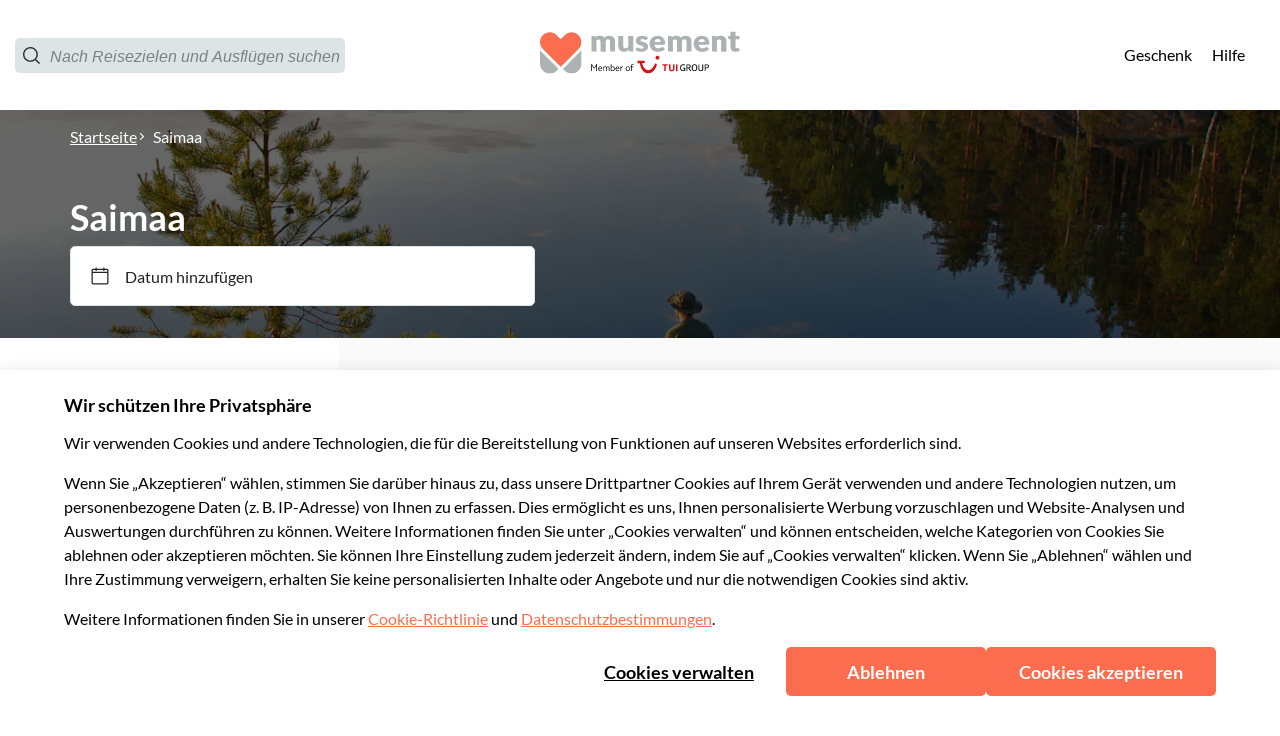

--- FILE ---
content_type: application/javascript
request_url: https://www.usetiful.com/dist/u-surveys.js?v=2026.01.14.192350-g9ae55402d07-89
body_size: 31372
content:
(()=>{"use strict";var e={83(e,t,s){s.d(t,{Y:()=>n});const n=e=>{const t=new IntersectionObserver(s=>{s.forEach(s=>{s.isIntersecting&&(e.callback(),t.unobserve(e.element))})},{threshold:.5});t.observe(e.element)}},203(e,t,s){Object.defineProperty(t,"__esModule",{value:!0}),t.localStorageState=t.updateState=t.updateLS=t.getLSItem=t.getLSData=void 0,t.saveToLocalStorage=r,t.getFromLocalStorage=i,t.removeFromLocalStorage=function(e){window.localStorage.removeItem(e)},t.checkLocalStorageContainsAnyKey=function(e){for(const t of e){const e=window.localStorage.getItem(t);if(null===e||""===e)return!0}return!1},t.shouldUpdateLocalStorage=function(e,t){if(0===e.length)return!0;if(JSON.stringify(e)===JSON.stringify(t))return!1;if(e.some(e=>void 0===e.id||void 0===e.updatedAt))return!0;if(t.some(t=>!e.some(e=>void 0!==e.id&&void 0!==t.id&&e.id.toString()===t.id.toString())))return!0;if(0===t.length&&1===e.length)return!0;return t.some(t=>void 0!==e.find(e=>void 0!==e.id&&void 0!==t.id&&e.id.toString()===t.id.toString()&&t.updatedAt>=e.updatedAt))};const n=s(3831);function r(e,t,s=!0){try{if(window.localStorage.setItem(e,JSON.stringify(t)),!s)return;const r=new CustomEvent(n.ENTITY_EVENTS.progressorDataChange);document.dispatchEvent(r)}catch(e){}}function i(e){try{const t=window.localStorage.getItem(e);return t?JSON.parse(t):null}catch(e){}}t.getLSData=e=>{const t=i(e);return null!=t?t:[]};t.getLSItem=(e,s)=>(0,t.getLSData)(e).find(e=>e.id===s);t.updateLS=(e,s)=>{const n=(0,t.getLSData)(e),i=Array.isArray(n)?n:[],a=i.findIndex(e=>e.id===s.id);-1!==a?i[a]=s:i.push(s),r(e,i)};t.updateState=(e,s,n)=>{const r=(0,t.getLSItem)(e,s);!r||r&&!r.state||(r.state=n,r.updatedAt=(new Date).toISOString(),(0,t.updateLS)(e,r))};class a{constructor(){this._validateUserId=null,this._isFlagLock=!1,this._requiredKeysToCheck=[]}set userIdValidator(e){this._validateUserId=e}static destroy(){a.instance=null}static getInstance(){return a.instance||(a.instance=new a),a.instance}set requiredKeysToCheck(e){this._requiredKeysToCheck=e}isBusy(){var e,t;return null!==(t=null===(e=this._validateUserId)||void 0===e?void 0:e.call(this))&&void 0!==t&&t&&(this._isFlagLock||this.anyRequiredKeyMissed())}anyRequiredKeyMissed(){var e;return(null!==(e=this._requiredKeysToCheck)&&void 0!==e?e:[]).some(e=>null===window.localStorage.getItem(e))}lock(){this._isFlagLock=!0}unlock(){this._isFlagLock=!1}}a.instance=null,t.localStorageState=a.getInstance()},226(e,t,s){s.d(t,{A:()=>n});const n=class{constructor(e,t=null){this.apiToken=e,this.tokenLength=32,this.currentTime=t?new Date(t):new Date}getCharsFromHash(e,t=!1){return[e.charAt(0),e.charAt(t?6:e.length-2),e.slice(-1)]}isSameCharsFromHash(e,t){return JSON.stringify(e)===JSON.stringify(t)}getHashedCharsFromString(e){let t=0;const s=e.length;let n=0;if(s>0)for(;n<s;)t=(t<<5)-t+e.charCodeAt(n++)|0;return this.getCharsFromHash(t.toString())}validate(){return this.apiToken.length===this.tokenLength&&!0}}},301(e,t,s){s.d(t,{P:()=>l});var n=s(4970),r=s(203),i=s(5375),a=s(6920),o=function(e,t,s,n){return new(s||(s=Promise))(function(r,i){function a(e){try{l(n.next(e))}catch(e){i(e)}}function o(e){try{l(n.throw(e))}catch(e){i(e)}}function l(e){var t;e.done?r(e.value):(t=e.value,t instanceof s?t:new s(function(e){e(t)})).then(a,o)}l((n=n.apply(e,t||[])).next())})};class l{constructor(e,t,s=null,n=null,r=500){this.keysToSync=e,this.fetchDataFn=t,this.lastLoadedData=s,this.dataLoadedAt=n,this.intervalMs=r,this.isPaused=!1,this.lastFailedAt=null,this.failureBackoffMs=3e4,this.pauseHandler=()=>{this.isPaused=!0},this.resumeHandler=()=>{this.isPaused=!1},this.setupEventListeners()}setupEventListeners(){document.addEventListener(i.ENTITY_EVENTS.pauseSync,this.pauseHandler),document.addEventListener(i.ENTITY_EVENTS.resumeSync,this.resumeHandler)}init(){this.intervalId=window.setInterval(()=>{this.performSyncCheck()},this.intervalMs)}performSyncCheck(){!this.isPaused&&this.isAnyKeyMissing()&&(this.isInFailureBackoff()||(r.localStorageState.lock(),this.shouldFetchFreshData()?this.syncDataFromRemote().finally(()=>{r.localStorageState.unlock()}):this.lastLoadedData?(this.mergeRemoteDataWithLocal(this.lastLoadedData),r.localStorageState.unlock()):r.localStorageState.unlock()))}shouldFetchFreshData(){return!this.isInFailureBackoff()&&(!this.isPaused&&(this.isDataExpired()||!this.lastLoadedData))}destroy(){this.intervalId&&(clearInterval(this.intervalId),this.intervalId=void 0),this.removeEventListeners()}removeEventListeners(){document.removeEventListener(i.ENTITY_EVENTS.pauseSync,this.pauseHandler),document.removeEventListener(i.ENTITY_EVENTS.resumeSync,this.resumeHandler)}updateLoadedData(e,t=(new Date).toISOString()){this.lastLoadedData=e,this.dataLoadedAt=t,(null==e?void 0:e.isTemporaryProfile)&&!this.isPaused&&(this.isPaused=!0)}pauseSync(){this.isPaused=!0}unpauseSync(){this.isPaused=!1}isAnyKeyMissing(){return this.keysToSync.some(e=>null===localStorage.getItem(e))}syncDataFromRemote(){return o(this,void 0,void 0,function*(){try{const e=this.createTimeoutPromise();this.lastLoadedData=yield Promise.race([this.fetchAndParseData(),e]),this.updateLoadedData(this.lastLoadedData,(new Date).toISOString()),this.mergeRemoteDataWithLocal(this.lastLoadedData),this.lastFailedAt=null}catch(e){console.warn("Usetiful: [LocalStorageManager] Sync skipped or failed:",e),this.lastFailedAt=(new Date).toISOString()}})}createTimeoutPromise(){return new Promise((e,t)=>setTimeout(()=>t(new Error("Usetiful: Timeout: Sync could not be completed within 3 seconds.")),n.GK))}readLocalBackup(){const e={};for(const t of this.keysToSync){const s=localStorage.getItem(t);if(s)try{e[t]=JSON.parse(s)}catch(n){e[t]=s}}return e}fetchAndParseData(){return o(this,void 0,void 0,function*(){const e=yield this.fetchDataFn();if(e)try{return JSON.parse(e)}catch(e){return console.warn("Usetiful: Failed to parse fetched data",e),{}}return{}})}mergeRemoteDataWithLocal(e){const t=this.readLocalBackup();let s=!1;for(const n of this.keysToSync){const r=e[n],i=t[n];if(void 0!==r){const e=this.resolveMergeConflict(i,r);this.setLocalStorageValue(n,e)&&(s=!0)}else void 0===i&&this.setLocalStorageValue(n,null)&&(s=!0)}s&&this.triggerDataChangeEvent()}resolveMergeConflict(e,t){return Array.isArray(t)&&Array.isArray(e)?this.mergeArrayById(e,t):this.areTimestampedObjects(e,t)?this.selectNewerObject(e,t):t}areTimestampedObjects(e,t){return"object"==typeof t&&"object"==typeof e&&null!==t&&null!==e&&"updatedAt"in t&&"updatedAt"in e}selectNewerObject(e,t){return new Date(t.updatedAt)>new Date(e.updatedAt)?t:e}setLocalStorageValue(e,t){try{const s=this.serializeValue(e,t);return localStorage.setItem(e,s),!0}catch(t){return console.warn(`Usetiful: Failed to set localStorage for key "${e}"`,t),!1}}serializeValue(e,t){if("string"==typeof t)try{return JSON.parse(t),t}catch(e){return JSON.stringify(t)}return null===t?e===a.gD?"{}":"[]":JSON.stringify(t)}mergeArrayById(e,t){if(0===t.length)return[];const s=new Map(t.map(e=>[e.id,e])),n=e.map(e=>{const t=s.get(e.id);if(!t)return e;return new Date(t.updatedAt)>new Date(e.updatedAt)?t:e}),r=new Set(e.map(e=>e.id));for(const e of t)r.has(e.id)||n.push(e);return n}isDataExpired(){if(!this.dataLoadedAt)return!0;const e=new Date,t=new Date(this.dataLoadedAt);return e.getTime()-t.getTime()>n.O8}isInFailureBackoff(){if(!this.lastFailedAt)return!1;const e=new Date,t=new Date(this.lastFailedAt);return e.getTime()-t.getTime()<this.failureBackoffMs}triggerDataChangeEvent(){const e=new CustomEvent(i.ENTITY_EVENTS.progressorDataChange);document.dispatchEvent(e)}}},436(e,t){Object.defineProperty(t,"__esModule",{value:!0}),t.CSS_CLASSES=void 0,t.CSS_CLASSES={fsExclude:"fs-exclude"}},444(e,t,s){s.d(t,{u:()=>n});const n={sendWEvent:"usetiful:sendWebEvent"}},714(e,t){Object.defineProperty(t,"__esModule",{value:!0}),t.LS_STATES=t.LS_KEYS=void 0,t.LS_KEYS={surveys:"uf_surveys",previewSurveys:"preview_uf_surveys",contentThrottling:"uf_throttling"},t.LS_STATES={inProgress:"inProgress",closed:"closed"}},722(e,t,s){s.d(t,{w:()=>n});const n={contentShown:"usetiful:contentShown"}},900(e,t,s){s.d(t,{i:()=>r});var n=s(2022);const r=(e,t,s)=>{const r=document.querySelector(t);if(r&&e)switch(s){case n.gC.after:r.insertAdjacentElement("afterend",e);break;case n.gC.before:r.insertAdjacentElement("beforebegin",e);break;case n.gC.inside:r.appendChild(e)}}},1020(e,t,s){Object.defineProperty(t,"__esModule",{value:!0});const n=s(5608);n.__exportStar(s(2769),t),n.__exportStar(s(3160),t)},1330(e,t,s){s.d(t,{D:()=>n});const n=e=>{var t,s,n;const i=null!==(s=null===(t=window.FS)||void 0===t?void 0:t.realtime)&&void 0!==s?s:null===(n=window.FS)||void 0===n?void 0:n.dataLayer;if(!i)return;const a=e.split(".");if(!Array.isArray(i))return r(i,a);for(let e=i.length-1;e>=0;e--){const t=r(i[e],a);if(void 0!==t)return t}},r=(e,t)=>t.reduce((e,t)=>null==e?void 0:e[t],e)},1842(e,t,s){Object.defineProperty(t,"__esModule",{value:!0});s(5608).__exportStar(s(5773),t)},1874(e,t,s){s.d(t,{A:()=>n});const n=class{constructor(){this.getLanguage=()=>{var e;const t=e=>!("string"!=typeof e||!e)&&(!!/^[a-zA-Z0-9-]+$/.test(e)&&e);try{const s=t(null===(e=null===document||void 0===document?void 0:document.documentElement)||void 0===e?void 0:e.lang);if(!1!==s)return s}catch(e){}try{if(navigator&&navigator.language)if(2===navigator.language.length){const e=t(navigator.language);if(!1!==e)return e}else if(navigator.language.length>2){const e=t(navigator.language.split("-")[0]);if(!1!==e)return e}}catch(e){}return!1}}}},2022(e,t,s){s.d(t,{HH:()=>r,gC:()=>n,gT:()=>i});const n={before:"before",after:"after",inside:"inside"},r=[{name:n.before,label:"Before the element"},{name:n.after,label:"After the element"},{name:n.inside,label:"Inside the element"}],i={element:"",placement:n.after,margin:{top:0,left:0,right:0,bottom:0}}},2145(e,t,s){s.d(t,{A:()=>i});var n=s(3831);const r=class{constructor(e){this.element=e}parseBool(e){return!!this.element&&1===this.parseNumber(e)}parseNumber(e){var t;if(!this.element)return 0;const s=null!==(t=this.element.getAttribute(`data-${e}`))&&void 0!==t?t:"0";return parseInt(s,10)||0}parseString(e){var t;return this.element&&null!==(t=this.element.getAttribute(`data-${e}`))&&void 0!==t?t:""}parseOfflineSettings(){var e;const t=window._usetifulConfig;if(!t)throw new Error("Usetiful offline configuration not found. Please ensure _usetifulConfig is properly set.");const s=null!==(e=t.offlineSettings)&&void 0!==e?e:t;if(!(s.srcFile&&s.sourceFile&&s.themePath&&s.chunkPath))throw new Error("Incomplete offline configuration. All properties (srcFile, sourceFile, themePath, chunkPath) are required.");return{srcFile:s.srcFile,sourceFile:s.sourceFile,themePath:s.themePath,chunkPath:s.chunkPath}}parseHostname(){if(!this.element)return"";if(this.element.hasAttribute("data-hostname")){return(this.element.getAttribute("data-hostname")||"").replace(/\/+$/,"")}const e=(this.element.getAttribute("src")||"").match(/(https?:\/\/[^/]+)/);return e?e[1]:""}parseScriptBasePath(){if(!this.element)return"";const e=this.element.getAttribute("src")||"";if(!e)return"";const t=this.parseHostname();if(!t)return"";const s=e.replace(t,""),n=s.lastIndexOf("/");return-1===n?"":s.substring(0,n)}parseProtocol(){const e=this.parseHostname();return e.includes("://")?e.split("://")[0]+"://":"https://"}parseShortHostname(){return this.parseHostname().replace(/^https?:\/\//,"").replace("www.","")}parseApiHostname(){if(!this.element)return"";if(this.element.hasAttribute("data-api-hostname")){return(this.element.getAttribute("data-api-hostname")||"").replace(/\/+$/,"")}return""}parseAiHostname(){const e=this.parseHostname().replace(/^https?:\/\//,""),t=this.parseProtocol();if(!e||!t)return"";return(0,n.createMicroserviceUrlResolver)("ai",e,t).resolve()}};const i=class{constructor(e){this.parser=new r(e.getScriptElement()),this.apiToken=this.parser.parseString("token"),this.offlineSettings={srcFile:"",sourceFile:"",themePath:"",chunkPath:""},this.isDebug=this.parser.parseBool("debug"),this.withDrafts=this.parser.parseBool("with-drafts"),this.onlyTips=this.parser.parseBool("only-tips"),this.previewTourId=this.parser.parseNumber("preview-tour-id"),this.previewChecklistId=this.parser.parseString("preview-checklist-id"),this.previewBannerId=this.parser.parseString("preview-banner-id"),this.previewSurveyId=this.parser.parseString("preview-survey-id"),this.isUserIdentificationRequired=this.parser.parseBool("identify-user"),this.isDev=this.parser.parseShortHostname().startsWith("dev.")||this.parser.parseShortHostname().startsWith("staging.")}}},2314(e,t,s){s.d(t,{FM:()=>n,JY:()=>i,Op:()=>r,ig:()=>a});const n="deactivated",r="SPACE_DEACTIVATED",i=e=>e.status===n&&e.code===r,a=e=>{console.warn(`Usetiful: ${e.message}`)}},2559(e,t,s){s.d(t,{b:()=>n});const n="gs_userProperties"},2565(e,t,s){s.d(t,{_o:()=>r,hW:()=>i,uV:()=>o,y3:()=>a});var n=s(3339);const r=e=>{const t=document.querySelector(`#u-${e}-integration`);return!!t&&"1"===t.dataset.debug},i=(e,t,s,r)=>{const{tourId:i="Unknown id",tourName:a="Unknown tour",surveyName:o="Unknown survey",surveyId:l="Unknown id"}=r||{},c=e=>e.replace("{name}",t).replace("{id}",s).replace("{tourName}",a.toString()).replace("{tourId}",i.toString()).replace("{surveyName}",o.toString()).replace("{surveyId}",l.toString()),u={[`${n.t9.button}${n.dn.click}`]:"Button '{name}' ({id}) was clicked",[`${n.t9.button}${n.dn.show}`]:"Button '{name}' ({id}) was displayed",[`${n.t9.tour}${n.dn.started}`]:"Tour '{name}' ({id}) was started",[`${n.t9.step}${n.dn.skip}`]:"Step '{name}' ({id}) in tour '{tourName}' ({tourId}) was skipped",[`${n.t9.step}${n.dn.show}`]:"Step '{name}' ({id}) in tour '{tourName}' ({tourId}) was displayed",[`${n.t9.tour}${n.dn.close}`]:"Tour '{name}' ({id}) was closed",[`${n.t9.smartTips}${n.dn.show}`]:"Smart tip '{name}' ({id}) was displayed",[`${n.t9.beacon}${n.dn.show}`]:"Hotspot of smart tip '{name}' ({id}) was displayed",[`${n.t9.beacon}${n.dn.click}`]:"Hotspot of smart tip '{name}' ({id}) was clicked",[`${n.t9.checklist}${n.dn.show}`]:"Checklist '{name}' ({id}) was displayed",[`${n.t9.checklist}${n.dn.complete}`]:"Checklist '{name}' ({id}) was completed",[`${n.t9.checklist}${n.dn.dismiss}`]:"Checklist '{name}' ({id}) was dismissed",[`${n.t9.checklistItem}${n.dn.complete}`]:"Checklist item '{name}' ({id}) was completed",[`${n.t9.checklistItem}${n.dn.click}`]:"Checklist item '{name}' ({id}) was clicked",[`${n.t9.checklist}${n.dn.close}`]:"Checklist '{name}' ({id}) was closed",[`${n.t9.assistant}${n.dn.show}`]:"Assistant '{name}' ({id}) was displayed",[`${n.t9.assistant}${n.dn.search}`]:"User searched for '{name}' in the Assistant ({id})",[`${n.t9.assistant}${n.dn.close}`]:"Assistant '{name}' ({id}) was closed",[`${n.t9.assistantItem}${n.dn.click}`]:"Assistant item '{name}' ({id}) was clicked",[`${n.t9.banner}${n.dn.show}`]:"Banner '{name}' ({id}) was displayed",[`${n.t9.banner}${n.dn.close}`]:"Banner '{name}' ({id}) was closed",[`${n.t9.banner}${n.dn.click}`]:"Banner '{name}' ({id}) was clicked",[`${n.t9.article}${n.dn.show}`]:"Article '{name}' was displayed from the assistant"};if(u[e])return c(u[e]);const d=[`${n.t9.nps}${n.dn.show}`,`${n.t9.survey}${n.dn.show}`,`${n.t9.reaction}${n.dn.show}`,`${n.t9.open}${n.dn.show}`],p=[`${n.t9.nps}${n.dn.reply}`,`${n.t9.reaction}${n.dn.reply}`,`${n.t9.open}${n.dn.reply}`];return d.includes(e)?c("Question '{name}' ({id}) in survey '{surveyName}' ({surveyId}) was displayed"):p.includes(e)?c("Question '{name}' ({id}) in survey '{surveyName}' ({surveyId}) answered"):"Unknown label"},a=e=>{const[t,s]=e.split("_"),r=Object.keys(n.t9).find(e=>n.t9[e].startsWith(t+"_")),i=Object.keys(n.dn).find(e=>n.dn[e]===s||n.dn[e].includes(s));return r&&i?`${n.Gs[r]} ${n.km[i]}`:(console.error("Usetiful -> Google Analytics: Invalid event string:",e),"Unknown label")},o=e=>{if(e)return void 0!==e.value?e.value:void 0!==e.answer?e.answer:void 0}},2769(e,t){Object.defineProperty(t,"__esModule",{value:!0}),t.CONTENT_TYPES=t.NOTIFICATION_MESSAGES=t.NOTIFY_TYPES=void 0,t.NOTIFY_TYPES={waitingForClick:"waitingForClick",waitingForAppear:"waitingForAppear",closeTour:"closeTour",alert:"alert",info:"info",success:"success"},t.NOTIFICATION_MESSAGES={clearWaiting:"clearWaiting",contentClosed:"contentClosed",appears:"appears",stopPreview:"stopPreview",manual:"manual",scriptReady:"scriptReady"},t.CONTENT_TYPES={tour:"tour",checklist:"checklist",banner:"banner",survey:"survey"}},3160(e,t,s){Object.defineProperty(t,"__esModule",{value:!0}),t.notifyManuallyToPlugin=r,t.notifyCleanerInPlugin=function(){r({type:n.NOTIFICATION_MESSAGES.clearWaiting,text:"done"})},t.notifyRunnerInPlugin=function(e,t=!0,s=""){return void 0},t.notifySurveyInPlugin=function(e,t=!0){return void 0};const n=s(2769);function r({type:e,text:t="",contentType:s=""}){0}},3339(e,t,s){s.d(t,{Gs:()=>n,dn:()=>i,km:()=>a,t9:()=>r});const n={tour:"Tour",step:"Tour step",button:"Button",smartTips:"Smart Tip",beacon:"Hotspot Beacon",checklist:"Checklist",checklistItem:"Checklist Item",assistant:"Assistant",assistantItem:"Assistant Item",banner:"Banner",article:"Article",survey:"Survey",nps:"NPS Question",open:"Open Question",choice:"Choice Question",multiple:"Multiple Question",reaction:"Reaction Survey"},r={tour:"tour_",step:"step_",button:"button_",smartTips:"tip_",beacon:"beacon_",checklist:"checklist_",checklistItem:"checklist-item_",assistant:"assistant_",assistantItem:"assistant-item_",banner:"banner_",article:"article_",survey:"survey_",nps:"nps_",open:"open_",choice:"choice_",multiple:"multiple_",reaction:"reaction_"},i={started:"start",show:"show",skip:"skip",close:"close",click:"click",complete:"complete",dismiss:"dismiss",search:"search",reply:"reply",showLater:"later"},a={started:"Started",show:"Seen",skip:"Skipped",close:"Closed",click:"Clicked",complete:"Completed",dismiss:"Dismissed",search:"Search Used",reply:"Replied"}},3434(e,t,s){s.d(t,{NF:()=>i,gh:()=>n,lT:()=>a});const n=(e,t,s="")=>{if(!t||!t)return;const n=s?`${t}-${s}`:t,a=(new DOMParser).parseFromString(e,"text/html").getElementsByTagName("script");for(const e of a){const t=e.innerHTML;if(i(e,n)||!t)return;try{new Function(t)}catch(e){console.error("Usetiful: Your content contains a script with following errors:",e);continue}const s=document.createElement("script");s.dataset.source="usetiful:script",s.dataset.contentId=n,s.text=r(t),document.body.appendChild(s)}},r=e=>`\n  try { \n    ${e} \n  } catch (error) { \n    console.error('Usetiful: Your content contains a script with following errors:', error); \n  }`,i=(e,t)=>{const s=document.querySelectorAll(`script[data-source="usetiful:script"][data-content-id="${t}"]`);for(const t of s)if(t.innerHTML===r(e.innerHTML))return!0;return!1},a=(e,t="")=>{document.querySelectorAll(t?`script[data-source="usetiful:script"][data-content-id="${e}-${t}"]`:`script[data-source="usetiful:script"][data-content-id^="${e}"]`).forEach(e=>e.remove())}},3473(e,t,s){s.d(t,{a:()=>l,$:()=>c});var n=s(2565),r=s(444),i=s(3831);const a=class{constructor(e){this.eventData=e,this.eventId=e.usetiful_event_id,this.eventLabel=e.usetiful_event_label,this.contentName=e.usetiful_content_name,this.contentId=e.usetiful_content_id,this.category="Usetiful";const[t,s]=this.eventId.split("_");this.eventAction=s,this.eventPrefix=t,this.eventName=`${(0,n.y3)(this.eventId)} (Usetiful)`}send(){(0,n._o)(i.INTEGRATIONS.webevent)&&console.info(`Usetiful -> Web Event: ${this.eventId}`,Object.assign({event_category:this.category,event_label:this.eventLabel,event_action:this.eventAction},this.eventData));const e=Object.assign({event:this.eventName,event_action:this.eventAction,event_category:this.category,event_label:this.eventLabel,timestamp:(new Date).toISOString()},this.eventData);"undefined"!=typeof window&&(window.USETIFUL||(window.USETIFUL={}),Array.isArray(window.USETIFUL.webEvents)||(window.USETIFUL.webEvents=[]),window.USETIFUL.webEvents.push(e))}},o=e=>{const{usetiful_content_name:t,usetiful_content_id:s,usetiful_event_id:r,data:i}=e.detail,o=Object.assign(Object.assign({},e.detail),{usetiful_event_label:(0,n.hW)(r,t,s,i)});new a(o).send()},l=()=>{document.addEventListener(r.u.sendWEvent,o)},c=()=>{document.removeEventListener(r.u.sendWEvent,o)}},3665(e,t){Object.defineProperty(t,"__esModule",{value:!0}),t.MicroserviceUrlResolver=void 0,t.createMicroserviceUrlResolver=n,t.resolveMicroserviceUrl=function(e,t,s){return n(e,t,s).resolve()};class s{constructor(e){this.config=e}resolve(){const{protocol:e,hostname:t,serviceName:s}=this.config;return`${e}${t}/${s}`}}function n(e,t,n=""){return new s({serviceName:e,hostname:t,protocol:n})}t.MicroserviceUrlResolver=s},3769(e,t,s){s.d(t,{S:()=>n});const n={sendGAEvent:"usetiful:sendGAEvent"}},3831(e,t,s){Object.defineProperty(t,"__esModule",{value:!0});s(5608).__exportStar(s(7310),t)},3876(e,t){Object.defineProperty(t,"__esModule",{value:!0}),t.getThemeClasses=t.getThemeHashFromURL=t.getClasses=void 0;t.getClasses=(e,t,s=null)=>{const n=`${e}${s?`-${s}`:""}`,r=t(n,e);return Object.assign({prefix:n},r)};t.getThemeHashFromURL=e=>{var t,s,n,r;let i=null===(r=null===(n=null===(s=null===(t=null==e?void 0:e.split("/"))||void 0===t?void 0:t.pop())||void 0===s?void 0:s.split("-"))||void 0===n?void 0:n.pop())||void 0===r?void 0:r.replace(".css","");const a=i?i.indexOf("?"):0;return a>=0&&(i=null==i?void 0:i.substring(0,a)),i&&"default"!==i?i:null};t.getThemeClasses=(e,s)=>(0,t.getClasses)("uf",s,(0,t.getThemeHashFromURL)(e))},3976(e,t,s){Object.defineProperty(t,"__esModule",{value:!0});s(5608).__exportStar(s(3876),t)},4098(e,t,s){s.d(t,{S:()=>l,T:()=>c});var n=s(2565),r=s(3769),i=s(3831);const a=class{constructor(e){this.eventData=e,this.eventId=e.usetiful_event_id,this.eventLabel=e.usetiful_event_label,this.contentName=e.usetiful_content_name,this.contentId=e.usetiful_content_id,this.category="Usetiful";const[t,s]=this.eventId.split("_");this.eventAction=s,this.eventPrefix=t,this.eventName=`${(0,n.y3)(this.eventId)} (Usetiful)`}send(){window.gtag?(window.gtag("event",this.eventName,Object.assign({event_category:this.category,event_label:this.eventLabel,event_action:this.eventAction},this.eventData)),(0,n._o)(i.INTEGRATIONS.ga)&&console.info(`Usetiful -> Google Analytics: Event sent via gtag: ${this.eventId}, `,this.eventLabel)):window.dataLayer?(window.dataLayer.push(Object.assign({event:this.eventName,event_action:this.eventAction},this.eventData)),(0,n._o)(i.INTEGRATIONS.ga)&&console.info("Usetiful -> Google Analytics: Event sent via dataLayer:",this.eventData)):console.error("No analytics method available")}},o=e=>{const{usetiful_content_name:t,usetiful_content_id:s,usetiful_event_id:r,data:i}=e.detail,o=(0,n.uV)(i),l=Object.assign(Object.assign(Object.assign({},e.detail),{usetiful_event_label:(0,n.hW)(r,t,s,i)}),void 0!==o&&{usetiful_event_value:o});new a(l).send()},l=()=>{document.addEventListener(r.S.sendGAEvent,o)},c=()=>{document.removeEventListener(r.S.sendGAEvent,o)}},4307(e,t){Object.defineProperty(t,"__esModule",{value:!0}),t.CONTENT_TYPE=void 0,t.CONTENT_TYPE={tour:"tour",checklist:"checklist",assistant:"assistant",smartTips:"smartTips",survey:"survey",banner:"banner"}},4442(e,t,s){s.d(t,{A:()=>n});const n=class{constructor(e){this.scriptMode=null!=e?e:""}isStandard(){return""===this.scriptMode}isPlugin(){return"plugin"===this.scriptMode}isOffline(){return"offline"===this.scriptMode}getScriptElement(){const e=`#usetiful${this.scriptMode.length>0?this.scriptMode.charAt(0).toUpperCase()+this.scriptMode.slice(1):""}Script`,t=null===document||void 0===document?void 0:document.querySelector(e);return t||(console.warn(`Usetiful plugin: script element ${e} does not exist in dom.`),null)}}},4847(e,t){Object.defineProperty(t,"__esModule",{value:!0}),t.getRangeNumericCircleColor=void 0;t.getRangeNumericCircleColor=(e,t)=>{const s=[{pos:0,rgb:{r:255,g:68,b:68}},{pos:.25,rgb:{r:255,g:136,b:0}},{pos:.5,rgb:{r:255,g:221,b:0}},{pos:.75,rgb:{r:102,g:221,b:51}},{pos:1,rgb:{r:0,g:221,b:0}}],n=t>1?e/(t-1):0;let r=s[0],i=s[s.length-1];for(let e=0;e<s.length-1;e++)if(n>=s[e].pos&&n<=s[e+1].pos){r=s[e],i=s[e+1];break}const a=i.pos-r.pos,o=0===a?0:(n-r.pos)/a,l=Math.round(r.rgb.r+(i.rgb.r-r.rgb.r)*o),c=Math.round(r.rgb.g+(i.rgb.g-r.rgb.g)*o),u=Math.round(r.rgb.b+(i.rgb.b-r.rgb.b)*o);return`#${l.toString(16).padStart(2,"0")}${c.toString(16).padStart(2,"0")}${u.toString(16).padStart(2,"0")}`}},4848(e,t){Object.defineProperty(t,"__esModule",{value:!0}),t.getWidthStyleCSS=void 0;t.getWidthStyleCSS=e=>e&&e.width?`max-width: 100%; width: ${e.width}px; min-width: auto;`:""},4970(e,t,s){s.d(t,{GK:()=>r,Lp:()=>n,O8:()=>i,oB:()=>a});const n=500,r=3e3,i=5e3,a="userProperties"},5236(e,t){var s,n;Object.defineProperty(t,"__esModule",{value:!0}),t.RANGE_STAR_PATH=t.DEFAULT_CHOICE_UI_MODE=t.DEFAULT_RANGE_UI_MODE=t.ChoiceQuestionUiMode=t.RangeQuestionUiMode=t.EMOJI_QUESTION_MAX_OPTIONS=t.EMOJI_QUESTION_MIN_OPTIONS=t.QUESTION_EMOJI=t.QUESTION_RANGE=t.QUESTION_MULTIPLE=t.QUESTION_RATING=t.QUESTION_OPEN=t.QUESTION_NPS=t.QUESTION_CHOICE=t.SurveyAlignment=t.PAGE_MODAL=t.PAGE_SLIDEOUT=void 0,t.PAGE_SLIDEOUT="slideout",t.PAGE_MODAL="modal",t.SurveyAlignment={OverPage:"over-page",Embedded:"embedded"},t.QUESTION_CHOICE="choice",t.QUESTION_NPS="nps",t.QUESTION_OPEN="open",t.QUESTION_RATING="rating",t.QUESTION_MULTIPLE="multiple",t.QUESTION_RANGE="range",t.QUESTION_EMOJI="emoji",t.EMOJI_QUESTION_MIN_OPTIONS=2,t.EMOJI_QUESTION_MAX_OPTIONS=10,function(e){e.CONNECTED_SQUARE="connected_square",e.STAR="star",e.NUMERIC_CIRCLE="numeric_circle"}(s||(t.RangeQuestionUiMode=s={})),function(e){e.RADIO="radio",e.DROPDOWN="dropdown"}(n||(t.ChoiceQuestionUiMode=n={})),t.DEFAULT_RANGE_UI_MODE=s.CONNECTED_SQUARE,t.DEFAULT_CHOICE_UI_MODE=n.RADIO,t.RANGE_STAR_PATH="M9.09476 1.92853C9.45469 1.16175 10.5453 1.16175 10.9052 1.92853L12.8633 6.09999C13.005 6.40186 13.2878 6.61323 13.6174 6.66361L18.0764 7.34503C18.8809 7.46798 19.2095 8.4493 18.6411 9.03188L15.3524 12.4028C15.1308 12.63 15.0301 12.9488 15.0812 13.2621L15.8485 17.9674C15.9829 18.7913 15.1082 19.4074 14.3777 19.0035L10.4839 16.8505C10.1828 16.6841 9.81723 16.6841 9.51613 16.8505L5.6223 19.0035C4.89175 19.4074 4.01711 18.7913 4.15146 17.9674L4.91878 13.2621C4.96986 12.9488 4.86922 12.63 4.6476 12.4028L1.3589 9.03188C0.790537 8.4493 1.11906 7.46798 1.92362 7.34503L6.38255 6.66361C6.71219 6.61323 6.99503 6.40186 7.13672 6.09999L9.09476 1.92853Z"},5375(e,t,s){Object.defineProperty(t,"__esModule",{value:!0}),t.EVENT_PAGE_CHANGE=t.PLANS=t.CLICK_ACTION=t.SHOW_ACTION=t.CLOSE_ACTION=t.REPORT_TYPE_SURVEY_PAGE=t.REPORT_TYPE_BANNER=t.STYLE_CUSTOM=t.STYLE_SECONDARY=t.STYLE_PRIMARY=t.ENTITY_EVENTS=void 0;const n=s(5608);t.ENTITY_EVENTS={progressorDataChange:"usetiful:progressorDataChange",reportProgress:"usetiful:reportProgress",reportAnswer:"usetiful:reportAnswer",setDisplay:"usetiful:setDisplay",initContentLoader:"usetiful:initContentLoader",toursEvents:"usetiful:toursEvent",tourEvents:"usetiful:tourEvent",placeInitialTriggers:"usetiful:placeInitialTriggers",goToNextStep:"usetiful:goToNextStep",moveToStep:"usetiful: moveToStep",pauseSync:"usetiful:pauseSync",resumeSync:"usetiful:resumeSync",setSurveyRunningInTour:"usetiful:setSurveyRunningInTour"},t.STYLE_PRIMARY="Primary",t.STYLE_SECONDARY="Secondary",t.STYLE_CUSTOM="Custom",t.REPORT_TYPE_BANNER="banner",t.REPORT_TYPE_SURVEY_PAGE="surveyPage",t.CLOSE_ACTION="close",t.SHOW_ACTION="show",t.CLICK_ACTION="click",t.PLANS={free:"free",plus:"plus",premium:"premium",enterprise:"enterprise",enterprise_offline:"enterprise_offline"},t.EVENT_PAGE_CHANGE="onPageChange",n.__exportStar(s(436),t),n.__exportStar(s(6215),t)},5492(e,t,s){Object.defineProperty(t,"__esModule",{value:!0});s(5608).__exportStar(s(9816),t)},5608(e,t,s){s.r(t),s.d(t,{__addDisposableResource:()=>x,__assign:()=>i,__asyncDelegator:()=>C,__asyncGenerator:()=>w,__asyncValues:()=>I,__await:()=>_,__awaiter:()=>m,__classPrivateFieldGet:()=>k,__classPrivateFieldIn:()=>R,__classPrivateFieldSet:()=>$,__createBinding:()=>f,__decorate:()=>o,__disposeResources:()=>j,__esDecorate:()=>c,__exportStar:()=>v,__extends:()=>r,__generator:()=>g,__importDefault:()=>N,__importStar:()=>A,__makeTemplateObject:()=>O,__metadata:()=>h,__param:()=>l,__propKey:()=>d,__read:()=>S,__rest:()=>a,__rewriteRelativeImportExtension:()=>M,__runInitializers:()=>u,__setFunctionName:()=>p,__spread:()=>b,__spreadArray:()=>T,__spreadArrays:()=>E,__values:()=>y,default:()=>U});var n=function(e,t){return n=Object.setPrototypeOf||{__proto__:[]}instanceof Array&&function(e,t){e.__proto__=t}||function(e,t){for(var s in t)Object.prototype.hasOwnProperty.call(t,s)&&(e[s]=t[s])},n(e,t)};function r(e,t){if("function"!=typeof t&&null!==t)throw new TypeError("Class extends value "+String(t)+" is not a constructor or null");function s(){this.constructor=e}n(e,t),e.prototype=null===t?Object.create(t):(s.prototype=t.prototype,new s)}var i=function(){return i=Object.assign||function(e){for(var t,s=1,n=arguments.length;s<n;s++)for(var r in t=arguments[s])Object.prototype.hasOwnProperty.call(t,r)&&(e[r]=t[r]);return e},i.apply(this,arguments)};function a(e,t){var s={};for(var n in e)Object.prototype.hasOwnProperty.call(e,n)&&t.indexOf(n)<0&&(s[n]=e[n]);if(null!=e&&"function"==typeof Object.getOwnPropertySymbols){var r=0;for(n=Object.getOwnPropertySymbols(e);r<n.length;r++)t.indexOf(n[r])<0&&Object.prototype.propertyIsEnumerable.call(e,n[r])&&(s[n[r]]=e[n[r]])}return s}function o(e,t,s,n){var r,i=arguments.length,a=i<3?t:null===n?n=Object.getOwnPropertyDescriptor(t,s):n;if("object"==typeof Reflect&&"function"==typeof Reflect.decorate)a=Reflect.decorate(e,t,s,n);else for(var o=e.length-1;o>=0;o--)(r=e[o])&&(a=(i<3?r(a):i>3?r(t,s,a):r(t,s))||a);return i>3&&a&&Object.defineProperty(t,s,a),a}function l(e,t){return function(s,n){t(s,n,e)}}function c(e,t,s,n,r,i){function a(e){if(void 0!==e&&"function"!=typeof e)throw new TypeError("Function expected");return e}for(var o,l=n.kind,c="getter"===l?"get":"setter"===l?"set":"value",u=!t&&e?n.static?e:e.prototype:null,d=t||(u?Object.getOwnPropertyDescriptor(u,n.name):{}),p=!1,h=s.length-1;h>=0;h--){var m={};for(var g in n)m[g]="access"===g?{}:n[g];for(var g in n.access)m.access[g]=n.access[g];m.addInitializer=function(e){if(p)throw new TypeError("Cannot add initializers after decoration has completed");i.push(a(e||null))};var f=(0,s[h])("accessor"===l?{get:d.get,set:d.set}:d[c],m);if("accessor"===l){if(void 0===f)continue;if(null===f||"object"!=typeof f)throw new TypeError("Object expected");(o=a(f.get))&&(d.get=o),(o=a(f.set))&&(d.set=o),(o=a(f.init))&&r.unshift(o)}else(o=a(f))&&("field"===l?r.unshift(o):d[c]=o)}u&&Object.defineProperty(u,n.name,d),p=!0}function u(e,t,s){for(var n=arguments.length>2,r=0;r<t.length;r++)s=n?t[r].call(e,s):t[r].call(e);return n?s:void 0}function d(e){return"symbol"==typeof e?e:"".concat(e)}function p(e,t,s){return"symbol"==typeof t&&(t=t.description?"[".concat(t.description,"]"):""),Object.defineProperty(e,"name",{configurable:!0,value:s?"".concat(s," ",t):t})}function h(e,t){if("object"==typeof Reflect&&"function"==typeof Reflect.metadata)return Reflect.metadata(e,t)}function m(e,t,s,n){return new(s||(s=Promise))(function(r,i){function a(e){try{l(n.next(e))}catch(e){i(e)}}function o(e){try{l(n.throw(e))}catch(e){i(e)}}function l(e){var t;e.done?r(e.value):(t=e.value,t instanceof s?t:new s(function(e){e(t)})).then(a,o)}l((n=n.apply(e,t||[])).next())})}function g(e,t){var s,n,r,i={label:0,sent:function(){if(1&r[0])throw r[1];return r[1]},trys:[],ops:[]},a=Object.create(("function"==typeof Iterator?Iterator:Object).prototype);return a.next=o(0),a.throw=o(1),a.return=o(2),"function"==typeof Symbol&&(a[Symbol.iterator]=function(){return this}),a;function o(o){return function(l){return function(o){if(s)throw new TypeError("Generator is already executing.");for(;a&&(a=0,o[0]&&(i=0)),i;)try{if(s=1,n&&(r=2&o[0]?n.return:o[0]?n.throw||((r=n.return)&&r.call(n),0):n.next)&&!(r=r.call(n,o[1])).done)return r;switch(n=0,r&&(o=[2&o[0],r.value]),o[0]){case 0:case 1:r=o;break;case 4:return i.label++,{value:o[1],done:!1};case 5:i.label++,n=o[1],o=[0];continue;case 7:o=i.ops.pop(),i.trys.pop();continue;default:if(!(r=i.trys,(r=r.length>0&&r[r.length-1])||6!==o[0]&&2!==o[0])){i=0;continue}if(3===o[0]&&(!r||o[1]>r[0]&&o[1]<r[3])){i.label=o[1];break}if(6===o[0]&&i.label<r[1]){i.label=r[1],r=o;break}if(r&&i.label<r[2]){i.label=r[2],i.ops.push(o);break}r[2]&&i.ops.pop(),i.trys.pop();continue}o=t.call(e,i)}catch(e){o=[6,e],n=0}finally{s=r=0}if(5&o[0])throw o[1];return{value:o[0]?o[1]:void 0,done:!0}}([o,l])}}}var f=Object.create?function(e,t,s,n){void 0===n&&(n=s);var r=Object.getOwnPropertyDescriptor(t,s);r&&!("get"in r?!t.__esModule:r.writable||r.configurable)||(r={enumerable:!0,get:function(){return t[s]}}),Object.defineProperty(e,n,r)}:function(e,t,s,n){void 0===n&&(n=s),e[n]=t[s]};function v(e,t){for(var s in e)"default"===s||Object.prototype.hasOwnProperty.call(t,s)||f(t,e,s)}function y(e){var t="function"==typeof Symbol&&Symbol.iterator,s=t&&e[t],n=0;if(s)return s.call(e);if(e&&"number"==typeof e.length)return{next:function(){return e&&n>=e.length&&(e=void 0),{value:e&&e[n++],done:!e}}};throw new TypeError(t?"Object is not iterable.":"Symbol.iterator is not defined.")}function S(e,t){var s="function"==typeof Symbol&&e[Symbol.iterator];if(!s)return e;var n,r,i=s.call(e),a=[];try{for(;(void 0===t||t-- >0)&&!(n=i.next()).done;)a.push(n.value)}catch(e){r={error:e}}finally{try{n&&!n.done&&(s=i.return)&&s.call(i)}finally{if(r)throw r.error}}return a}function b(){for(var e=[],t=0;t<arguments.length;t++)e=e.concat(S(arguments[t]));return e}function E(){for(var e=0,t=0,s=arguments.length;t<s;t++)e+=arguments[t].length;var n=Array(e),r=0;for(t=0;t<s;t++)for(var i=arguments[t],a=0,o=i.length;a<o;a++,r++)n[r]=i[a];return n}function T(e,t,s){if(s||2===arguments.length)for(var n,r=0,i=t.length;r<i;r++)!n&&r in t||(n||(n=Array.prototype.slice.call(t,0,r)),n[r]=t[r]);return e.concat(n||Array.prototype.slice.call(t))}function _(e){return this instanceof _?(this.v=e,this):new _(e)}function w(e,t,s){if(!Symbol.asyncIterator)throw new TypeError("Symbol.asyncIterator is not defined.");var n,r=s.apply(e,t||[]),i=[];return n=Object.create(("function"==typeof AsyncIterator?AsyncIterator:Object).prototype),a("next"),a("throw"),a("return",function(e){return function(t){return Promise.resolve(t).then(e,c)}}),n[Symbol.asyncIterator]=function(){return this},n;function a(e,t){r[e]&&(n[e]=function(t){return new Promise(function(s,n){i.push([e,t,s,n])>1||o(e,t)})},t&&(n[e]=t(n[e])))}function o(e,t){try{(s=r[e](t)).value instanceof _?Promise.resolve(s.value.v).then(l,c):u(i[0][2],s)}catch(e){u(i[0][3],e)}var s}function l(e){o("next",e)}function c(e){o("throw",e)}function u(e,t){e(t),i.shift(),i.length&&o(i[0][0],i[0][1])}}function C(e){var t,s;return t={},n("next"),n("throw",function(e){throw e}),n("return"),t[Symbol.iterator]=function(){return this},t;function n(n,r){t[n]=e[n]?function(t){return(s=!s)?{value:_(e[n](t)),done:!1}:r?r(t):t}:r}}function I(e){if(!Symbol.asyncIterator)throw new TypeError("Symbol.asyncIterator is not defined.");var t,s=e[Symbol.asyncIterator];return s?s.call(e):(e=y(e),t={},n("next"),n("throw"),n("return"),t[Symbol.asyncIterator]=function(){return this},t);function n(s){t[s]=e[s]&&function(t){return new Promise(function(n,r){(function(e,t,s,n){Promise.resolve(n).then(function(t){e({value:t,done:s})},t)})(n,r,(t=e[s](t)).done,t.value)})}}}function O(e,t){return Object.defineProperty?Object.defineProperty(e,"raw",{value:t}):e.raw=t,e}var P=Object.create?function(e,t){Object.defineProperty(e,"default",{enumerable:!0,value:t})}:function(e,t){e.default=t},L=function(e){return L=Object.getOwnPropertyNames||function(e){var t=[];for(var s in e)Object.prototype.hasOwnProperty.call(e,s)&&(t[t.length]=s);return t},L(e)};function A(e){if(e&&e.__esModule)return e;var t={};if(null!=e)for(var s=L(e),n=0;n<s.length;n++)"default"!==s[n]&&f(t,e,s[n]);return P(t,e),t}function N(e){return e&&e.__esModule?e:{default:e}}function k(e,t,s,n){if("a"===s&&!n)throw new TypeError("Private accessor was defined without a getter");if("function"==typeof t?e!==t||!n:!t.has(e))throw new TypeError("Cannot read private member from an object whose class did not declare it");return"m"===s?n:"a"===s?n.call(e):n?n.value:t.get(e)}function $(e,t,s,n,r){if("m"===n)throw new TypeError("Private method is not writable");if("a"===n&&!r)throw new TypeError("Private accessor was defined without a setter");if("function"==typeof t?e!==t||!r:!t.has(e))throw new TypeError("Cannot write private member to an object whose class did not declare it");return"a"===n?r.call(e,s):r?r.value=s:t.set(e,s),s}function R(e,t){if(null===t||"object"!=typeof t&&"function"!=typeof t)throw new TypeError("Cannot use 'in' operator on non-object");return"function"==typeof e?t===e:e.has(t)}function x(e,t,s){if(null!=t){if("object"!=typeof t&&"function"!=typeof t)throw new TypeError("Object expected.");var n,r;if(s){if(!Symbol.asyncDispose)throw new TypeError("Symbol.asyncDispose is not defined.");n=t[Symbol.asyncDispose]}if(void 0===n){if(!Symbol.dispose)throw new TypeError("Symbol.dispose is not defined.");n=t[Symbol.dispose],s&&(r=n)}if("function"!=typeof n)throw new TypeError("Object not disposable.");r&&(n=function(){try{r.call(this)}catch(e){return Promise.reject(e)}}),e.stack.push({value:t,dispose:n,async:s})}else s&&e.stack.push({async:!0});return t}var D="function"==typeof SuppressedError?SuppressedError:function(e,t,s){var n=new Error(s);return n.name="SuppressedError",n.error=e,n.suppressed=t,n};function j(e){function t(t){e.error=e.hasError?new D(t,e.error,"An error was suppressed during disposal."):t,e.hasError=!0}var s,n=0;return function r(){for(;s=e.stack.pop();)try{if(!s.async&&1===n)return n=0,e.stack.push(s),Promise.resolve().then(r);if(s.dispose){var i=s.dispose.call(s.value);if(s.async)return n|=2,Promise.resolve(i).then(r,function(e){return t(e),r()})}else n|=1}catch(e){t(e)}if(1===n)return e.hasError?Promise.reject(e.error):Promise.resolve();if(e.hasError)throw e.error}()}function M(e,t){return"string"==typeof e&&/^\.\.?\//.test(e)?e.replace(/\.(tsx)$|((?:\.d)?)((?:\.[^./]+?)?)\.([cm]?)ts$/i,function(e,s,n,r,i){return s?t?".jsx":".js":!n||r&&i?n+r+"."+i.toLowerCase()+"js":e}):e}const U={__extends:r,__assign:i,__rest:a,__decorate:o,__param:l,__esDecorate:c,__runInitializers:u,__propKey:d,__setFunctionName:p,__metadata:h,__awaiter:m,__generator:g,__createBinding:f,__exportStar:v,__values:y,__read:S,__spread:b,__spreadArrays:E,__spreadArray:T,__await:_,__asyncGenerator:w,__asyncDelegator:C,__asyncValues:I,__makeTemplateObject:O,__importStar:A,__importDefault:N,__classPrivateFieldGet:k,__classPrivateFieldSet:$,__classPrivateFieldIn:R,__addDisposableResource:x,__disposeResources:j,__rewriteRelativeImportExtension:M}},5628(e,t){Object.defineProperty(t,"__esModule",{value:!0})},5773(e,t){Object.defineProperty(t,"__esModule",{value:!0}),t.getCookie=void 0,t.setCookie=function(e,t,s){let n="";if(s){const e=new Date;e.setTime(e.getTime()+24*s*60*60*1e3),n=`; expires=${e.toUTCString()}`}const r="https:"===window.location.protocol;document.cookie=`${e}=${t||""}; expires=${n}; path=/${r?"; Secure":""}`};t.getCookie=e=>{const t=`${e}=`,s=document.cookie.split(";");for(let e=0;e<s.length;e+=1){let n=s[e];for(;" "===n.charAt(0);)n=n.substring(1,n.length);if(0===n.indexOf(t))return n.substring(t.length,n.length)}return null}},6215(e,t){Object.defineProperty(t,"__esModule",{value:!0}),t.getSettingsValue=t.SPACE_SETTINGS=void 0,t.SPACE_SETTINGS={realTimeData:"realTimeData",contentPriority:"contentPriority",priorityAcrossEntities:"priorityAcrossEntities",contentLimit:"contentLimit",fullstoryExcludeSurveyInputs:"fullstoryExcludeSurveyInputs"};t.getSettingsValue=(e,t)=>{var s;return(null===(s=null==e?void 0:e.find(e=>e.name===t))||void 0===s?void 0:s.value)||!1}},6395(e,t,s){s.d(t,{F:()=>l,q:()=>c});var n=s(8702),r=s(2565),i=s(3831);const a=class{send(e={}){const{properties:t}=e.detail;t.FSData&&("function"==typeof window.FS?window.FS("trackEvent",t.FSData,"guides-and-surveys"):(0,r._o)(i.INTEGRATIONS.fullstory)&&console.warn("Usetiful: Fullstory isn't initialized so the event can't be sent:",t.FSData))}},o=e=>{(new a).send(e)},l=()=>{document.addEventListener(n.J.send,o)},c=()=>{document.removeEventListener(n.J.send,o)}},6712(e,t,s){s.d(t,{BI:()=>u,J0:()=>p,aq:()=>h,eC:()=>l,ep:()=>d,rk:()=>c,zL:()=>m});var n=s(3831),r=s(3769),i=s(444),a=s(8702),o=function(e,t){var s={};for(var n in e)Object.prototype.hasOwnProperty.call(e,n)&&t.indexOf(n)<0&&(s[n]=e[n]);if(null!=e&&"function"==typeof Object.getOwnPropertySymbols){var r=0;for(n=Object.getOwnPropertySymbols(e);r<n.length;r++)t.indexOf(n[r])<0&&Object.prototype.propertyIsEnumerable.call(e,n[r])&&(s[n[r]]=e[n[r]])}return s};const l=(e,t)=>{const s=new CustomEvent(n.ENTITY_EVENTS.setDisplay,{detail:{type:e,id:t}});document.dispatchEvent(s)},c=()=>{const e=new CustomEvent(n.ENTITY_EVENTS.initContentLoader);document.dispatchEvent(e)},u=e=>{let t=e.name;e.tourId?t=n.ENTITY_EVENTS.tourEvents:e.isToursContext&&(t=n.ENTITY_EVENTS.toursEvents);const s=new CustomEvent(t,{detail:{event:e.name,tourId:e.tourId,isToursContext:e.isToursContext,props:e.details,stepId:e.stepId,actionBtn:e.actionBtn}});return document.dispatchEvent(s),s},d=e=>{p(e),m(e);const{id:t}=e,s=o(e,["id"]);h(t,s)},p=e=>{const t=new CustomEvent(r.S.sendGAEvent,{detail:{usetiful_event_id:e.id,usetiful_content_id:e.contentId,usetiful_content_name:e.contentName,data:e.data}});document.dispatchEvent(t)},h=(e,t)=>{const s=new CustomEvent(a.J.send,{detail:{name:e,properties:t}});document.dispatchEvent(s)},m=e=>{const t=new CustomEvent(i.u.sendWEvent,{detail:{usetiful_event_id:e.id,usetiful_content_id:e.contentId,usetiful_content_name:e.contentName,data:e.data}});document.dispatchEvent(t)}},6760(e,t,s){s.d(t,{k:()=>i,y:()=>a});var n=s(2559),r=s(8413);const i=()=>{if("undefined"==typeof window||!window.localStorage)return{};try{const e=window.localStorage.getItem(n.b);if(!e)return{};const t=JSON.parse(e);return"object"==typeof t&&null!==t?t:{}}catch(e){return{}}},a=e=>{const t=Object.assign({},e);for(const[s,n]of Object.entries(e))for(const e of r.K7)if(s.endsWith(e)){const r=s.slice(0,-e.length);r in t||(t[r]=n);break}return t}},6822(e,t,s){s.d(t,{s:()=>n});const n=(e,t=null,s=null)=>{if(document&&null===document.querySelector(`#${e}`)){const n=document.createElement("script");n.id=e,null!==t&&(n.src=t),null!==s&&(n.type="text/javascript",n.innerHTML=s);const r=null===document||void 0===document?void 0:document.querySelector("body");return r&&r.appendChild(n),n}return document.querySelector(`#${e}`)}},6920(e,t,s){s.d(t,{gD:()=>n});const n="uf_tags"},7228(e,t){Object.defineProperty(t,"__esModule",{value:!0}),t.isHidden=void 0;t.isHidden=e=>{if(!e)return!0;let t=e;for(;t;){const s=window.getComputedStyle(t);if("none"===s.display||"visible"!==s.visibility||"0"===s.opacity)return!0;if(!(t!==e&&"hidden"!==s.overflow||0!==t.offsetWidth&&0!==t.getClientRects().length))return!0;t=t.parentElement}return!1}},7276(e,t){Object.defineProperty(t,"__esModule",{value:!0}),t.reportError=t.ERROR_NAMES=t.ENTITY_EVENTS=t.REPORT_TYPE_ERROR=t.REPORT_TYPE_STEP=void 0,t.REPORT_TYPE_STEP="step",t.REPORT_TYPE_ERROR="error",t.ENTITY_EVENTS={toursEvents:"usetiful:toursEvent",tourEvents:"usetiful:tourEvent",checklistDismissed:"usetiful:checklist.dismissed",checklistCompleted:"usetiful:checklist.completed",tourClosed:"usetiful:tour.closed",setDisplay:"usetiful:setDisplay",initContentLoader:"usetiful:initContentLoader",placeAllButton:"usetiful:placeAllButton",placeInitialTriggers:"usetiful:placeInitialTriggers",initAvailableTours:"usetiful:initAvailableTours",setCurrentTour:"usetiful:setCurrentTour",updateButtonTours:"usetiful:updateButtonTours",listenForRedirect:"usetiful:listenForRedirect",stopListeningForRedirect:"usetiful:stopListeningForRedirect",goToNextStep:"usetiful:goToNextStep",goToPreviousStep:"usetiful:goToPreviousStep",closeTour:"usetiful:closeTour",setTourTriggerToLocalStorage:"usetiful:setTourTriggerToLocalStorage",moveToStep:"usetiful:moveToStep",setProgress:"usetiful:setProgress",placeNextStepTrigger:"usetiful:placeNextStepTrigger",tipHidden:"usetiful:tipHidden",reportProgress:"usetiful:reportProgress",pauseContentLoader:"usetiful:pauseContentLoader",unpauseContentLoader:"usetiful:unpauseContentLoader",reportFormAnswer:"usetiful:reportFormAnswer",reportError:"usetiful:reportError",progressorDataChange:"usetiful:progressorDataChange"},t.ERROR_NAMES={conflict:"Conflict",missingElement:"MissingElement",userId:"UserIdIssue",duplicateScript:"DuplicateScript",conflictWarning:"ConflictWarning",progressorTimeout:"ProgressorTimeout",watermarkHidden:"WatermarkHidden"};t.reportError=({name:e,text:s,code:n=0,id:r,type:i=t.REPORT_TYPE_STEP})=>{const a=new CustomEvent(t.ENTITY_EVENTS.reportError,{detail:{reportType:t.REPORT_TYPE_ERROR,name:e,text:s,code:n,url:window.location.href,entityId:r,entityType:i}});document.dispatchEvent(a)}},7310(e,t,s){Object.defineProperty(t,"__esModule",{value:!0});const n=s(5608);n.__exportStar(s(3976),t),n.__exportStar(s(8821),t),n.__exportStar(s(1842),t),n.__exportStar(s(9751),t),n.__exportStar(s(5375),t),n.__exportStar(s(5236),t),n.__exportStar(s(4307),t),n.__exportStar(s(5492),t),n.__exportStar(s(8431),t),n.__exportStar(s(4847),t),n.__exportStar(s(1020),t)},7551(e,t,s){Object.defineProperty(t,"__esModule",{value:!0}),t.Template=t.UF_CLASSES_PREFIX=void 0;const n=s(7276),r=s(3976),i=s(4307),a=s(7228),o=s(9619),l=s(9494),c=s(4848),u=s(9425);t.UF_CLASSES_PREFIX="uf";class d{constructor(e){this.setTheme=e=>{this.themeClasses=(0,r.getThemeClasses)(e,this.classDefinition)},this.createButton=e=>{const{color:t="Primary",label:s,className:n,attributes:r={},elementType:i="button",onClick:a,href:o="#"}=e,l=document.createElement(i);return"button"===i&&(l.type="button"),"a"===i&&(l.role="button",l.setAttribute("href",o)),l.innerHTML=(0,u.replaceTags)(s),l.classList.add(this.themeClasses.button),this.themeClasses[`button${t}`]&&l.classList.add(this.themeClasses[`button${t}`]),n&&(Array.isArray(n)?l.classList.add(...n):l.classList.add(...n.trim().split(" "))),Object.keys(r).forEach(e=>{l.setAttribute(e,r[e])}),"function"==typeof a&&l.addEventListener("click",e=>{a(e)}),this.appendButtonDataAttributes(l),l},this.createRadioOrCheckbox=e=>{const{id:t,name:s,value:n,label:r,className:i,attributes:a={},checked:o=!1,onChange:l,type:c}=e,u=document.createElement("div");u.classList.add(this.themeClasses.answer),i&&u.classList.add(...i.trim().split(" "));const d=document.createElement("input");d.type=c,d.id=t,d.name=s,d.value=n,d.checked=o,Object.keys(a).forEach(e=>{d.setAttribute(e,a[e])}),"function"==typeof l&&d.addEventListener("change",e=>{l(e)});const p=document.createElement("label");return p.setAttribute("for",t),p.textContent=r,u.appendChild(d),u.appendChild(p),u},this.createWrapper=e=>{const t=document.createElement("div");return e&&(Array.isArray(e)?t.classList.add(...e):t.classList.add(e)),t},this.createActions=e=>{const{actions:s,alignment:n}=e,r=document.createElement("div");return r.classList.add(this.themeClasses.actions),r.classList.add(`${t.UF_CLASSES_PREFIX}-${n}`),s.forEach(e=>{r.appendChild(e)}),r},this.createWatermarkBadge=(e=l.WATERMARK_TYPES.tour)=>{const t=document.createElement("div");t.classList.add(this.themeClasses.badgeFree);const s=document.createElement("a");return s.innerHTML=(0,o.getWatermarkText)(e),s.setAttribute("href",`https://www.usetiful.com/?utm_source=${e}_badge`),t.appendChild(s),setTimeout(()=>{(0,a.isHidden)(s)&&(0,n.reportError)({name:n.ERROR_NAMES.watermarkHidden})},100),t},this.createCloseButton=(e,t=!1)=>{let s;s=e.contentType===i.CONTENT_TYPE.tour?this.themeClasses.tourCloseButton:e.survey?this.themeClasses.surveyCloseButton:this.themeClasses.buttonClose;const n=this.createButton({label:'<svg width="16" height="16" viewBox="0 0 16 16" fill="none" xmlns="http://www.w3.org/2000/svg">\n<path d="M2 14L14 2" stroke="black" stroke-width="2" stroke-linecap="round"></path>\n<path d="M2 2L14 14" stroke="black" stroke-width="2" stroke-linecap="round"></path>\n</svg>',className:[this.themeClasses.buttonClose,s]});n.classList.remove(this.themeClasses.button);let r=()=>{};return r=e.contentType===i.CONTENT_TYPE.tour?()=>e.closeTour():e.contentType===i.CONTENT_TYPE.survey?()=>{var s,n,r;const i=null!==(r=null===(n=null===(s=e.surveys)||void 0===s?void 0:s.currentState)||void 0===n?void 0:n.pageIndex)&&void 0!==r?r:0;e.close(i,t)}:()=>e.close(),n.addEventListener("click",r),n},this.appendButtonDataAttributes=e=>{e.classList.contains(this.themeClasses.buttonMain)?e.dataset.ufButton="button-main":e.classList.contains(this.themeClasses.buttonClose)?e.dataset.ufButton="close":e.classList.contains(this.themeClasses.buttonPrimary)?e.dataset.ufButton="button-primary":e.classList.contains(this.themeClasses.button)&&(e.dataset.ufButton="button")},this.createContentWrapper=(e,t,s,n="")=>{e.innerHTML=(0,u.replaceTags)(t)||"",s&&(0,u.executeScriptFromContent)((0,u.replaceTags)(t),s,n)},this.destructElement=e=>{const t=document.querySelectorAll(`.${this.themeClasses.prefix}-${e}`);null==t||t.forEach(e=>{var t;null===(t=e.parentElement)||void 0===t||t.removeChild(e)})},this.themeClasses=(0,r.getThemeClasses)(e,this.classDefinition)}classDefinition(e,t){return{overlay:`${t}-overlay`,actions:`${t}-actions`,button:`${e}-button`,buttonPrimary:`${e}-button-primary`,buttonSecondary:`${e}-button-secondary`,buttonMain:`${e}-button-main`,badgeFree:`${t}-free-badge`,visible:`${t}-visible`,modal:`${e}-modal`,modalInner:`${e}-modal-inner`,slideout:`${e}-slideout`,slideoutInner:`${e}-slideout-inner`,buttonClose:`${e}-close-button`,content:`${e}-content`,alignCenter:`${t}-align-center`,alignLeft:`${t}-align-left`,alignRight:`${t}-align-right`,contentWithoutTitle:`${e}-content--without-title`,textLeft:`${e}-text-left`,textCenter:`${e}-text-center`,textRight:`${e}-text-right`,feedback:`${e}-feedback`,feedbackTitle:`${e}-feedback-title`,feedbackTextarea:`${e}-feedback-textarea`,npsTitles:`${e}-feedback-nps-titles`,buttonGroup:`${e}-button-group`,surveyButtonGroup:`${e}-survey-button-group`,surveyButton:`${e}-survey-button`,emojiOptions:`${e}-emoji-options`,emojiOption:`${e}-emoji-option`,emojiOptionSelected:`${e}-emoji-option-selected`,error:`${t}-error`,errorShake:`${t}-error-shake`,surveyPage:`${e}-survey-page`,checklistContent:`${e}-checklist-content`,assistantContent:`${e}-assistant-content`,tourCloseButton:`${e}-tour-close-button`,surveyCloseButton:`${e}-survey-close-button`,formQuestion:`${e}-form-question`,formFieldset:`${e}-form-fieldset`,answer:`${e}-answer`,scrollable:`${e}-scrollable`,rangeStar:`${e}-range-star`,rangeStarSelected:`${e}-range-star--selected`,rangeNumericCircle:`${e}-range-numeric-circle`,rangeNumericCircleSelected:`${e}-range-numeric-circle--selected`,surveyButtonGroupCenter:`${e}-survey-button-group--center`,surveyButtonGroupBetween:`${e}-survey-button-group--between`,formSelect:`${e}-form-select`}}setCustomWidth(e,t){e&&e.width&&t.setAttribute("style",(0,c.getWidthStyleCSS)(e))}setCustomClasses(e,t){if(e&&e.classes){e.classes.split(" ").forEach(e=>{e&&t.classList.add(e)})}}}t.Template=d,t.default=d},8413(e,t,s){s.d(t,{K7:()=>r,PB:()=>n,Zb:()=>i});const n=["_strs","_ints","_bools","_reals","_dates"],r=["_bool","_str","_real","_int","_date"],i=[...r,...n]},8431(e,t,s){Object.defineProperty(t,"__esModule",{value:!0});s(5608).__exportStar(s(3665),t)},8702(e,t,s){s.d(t,{J:()=>n,g:()=>r});const n={send:"usetiful:sendFSEvent"},r={guideStateChanged:"Guide State Changed",guideStepSeen:"Guide Step Seen",surveyStateChanged:"Survey State Changed",surveyPageSeen:"Survey Page Seen",questionAnswered:"Question Answered",checklistStateChanged:"Checklist State Changed",checklistItemSeen:"Checklist Item Seen",checklistItemClicked:"Checklist Item Clicked",checklistItemStateChanged:"Checklist Item State Changed",smartTipStateChanged:"Smart Tip State Changed",bannerStateChanged:"Banner State Changed",bannerClicked:"Banner Clicked"}},8821(e,t,s){Object.defineProperty(t,"__esModule",{value:!0}),t.Template=void 0;const n=s(5608);var r=s(7551);Object.defineProperty(t,"Template",{enumerable:!0,get:function(){return n.__importDefault(r).default}}),n.__exportStar(s(7551),t),n.__exportStar(s(5628),t),n.__exportStar(s(4848),t)},9425(e,t,s){s.r(t),s.d(t,{ARRAY_TYPE_SUFFIXES:()=>p.PB,CONTENT_PREFIX:()=>b.t9,ContentResolver:()=>h.A,DEACTIVATION_CODE:()=>l.Op,DEACTIVATION_STATUS:()=>l.FM,DEFAULT_EMBED_SETTINGS:()=>S.gT,EMBED_PLACEMENT:()=>S.gC,EVENT_ACTIONS:()=>b.dn,EVENT_LABEL_ACTIONS:()=>b.km,EVENT_LABEL_CONTENT:()=>b.Gs,EnvironmentDetector:()=>f.A,FS_EVENT:()=>C.J,FS_EVENT_NAMES:()=>C.g,GA_EVENT:()=>T.S,LOCAL_STORAGE_SYNC_INTERVAL_MS:()=>L.Lp,LOCAL_STORAGE_SYNC_PROGRESSOR_DATA_TTL_MS:()=>L.O8,LOCAL_STORAGE_SYNC_PROGRESSOR_TIMEOUT_MS:()=>L.GK,LocalStorageSynchronizer:()=>c.P,PLACEMENT_OPTIONS:()=>S.HH,PROGRESSOR_LABEL_USER_PROPERTIES:()=>L.oB,SINGLE_TYPE_SUFFIXES:()=>p.K7,Settings:()=>m.A,THROTTLING_EVENTS:()=>P.w,TYPE_SUFFIXES:()=>p.Zb,TokenSecurity:()=>g.A,WEB_EVENT:()=>O.u,callWhenElementInViewport:()=>r.Y,createScript:()=>n.s,embedToPage:()=>y.i,executeScriptFromContent:()=>a.gh,expandUserPropertiesWithSuffixes:()=>u.y,getEventLabel:()=>i.hW,getEventName:()=>i.y3,getEventValue:()=>i.uV,getFSValue:()=>_.D,getTagValue:()=>v.Gb,getUserPropertiesFromLS:()=>u.k,handleSpaceDeactivation:()=>l.ig,initContentLoader:()=>o.rk,isDebug:()=>i._o,isScriptExisting:()=>a.NF,isSpaceDeactivated:()=>l.JY,loadTagsFromLS:()=>v.XN,placeFSEventListener:()=>w.F,placeGAEventListener:()=>E.S,placeWebEventListener:()=>I.a,removeAddedScripts:()=>a.lT,removeFSEventListener:()=>w.q,removeGAEventListener:()=>E.T,removeSpecialCharacters:()=>v.SS,removeTagValue:()=>v.wZ,removeWebEventListener:()=>I.$,replaceTags:()=>v.wQ,sendEvent:()=>o.BI,sendFSEvent:()=>o.aq,sendGAEvent:()=>o.J0,sendIntegrationEvents:()=>o.ep,sendWebEvent:()=>o.zL,setDisplayContent:()=>o.eC,updateTagValue:()=>v.Pb,updateTagsFromLS:()=>v.Kc,userPropertiesLSKey:()=>d.b});var n=s(6822),r=s(83),i=s(2565),a=s(3434),o=s(6712),l=s(2314),c=s(301),u=s(6760),d=s(2559),p=s(8413),h=s(4442),m=s(2145),g=s(226),f=s(1874),v=s(9900),y=s(900),S=s(2022),b=s(3339),E=s(4098),T=s(3769),_=s(1330),w=s(6395),C=s(8702),I=s(3473),O=s(444),P=s(722),L=s(4970)},9494(e,t){Object.defineProperty(t,"__esModule",{value:!0}),t.WATERMARK_TYPES=t.POWERED_BANNER_BY_TEXT=t.POWERED_CHECKLIST_BY_TEXT=t.POWERED_BY_TEXT=void 0,t.POWERED_BY_TEXT="🚀 Digital adoption by Usetiful",t.POWERED_CHECKLIST_BY_TEXT="🚀 Onboarding checklist by Usetiful",t.POWERED_BANNER_BY_TEXT="🚀 No-code banners by Usetiful",t.WATERMARK_TYPES={tour:"tour",checklist:"checklist",banner:"banner",smartTips:"smart-tips",assistant:"assistant"}},9619(e,t,s){Object.defineProperty(t,"__esModule",{value:!0}),t.getWatermarkText=void 0;const n=s(9494);t.getWatermarkText=e=>{let t=n.POWERED_BY_TEXT;switch(e){case n.WATERMARK_TYPES.checklist:t=n.POWERED_CHECKLIST_BY_TEXT;break;case n.WATERMARK_TYPES.banner:t=n.POWERED_BANNER_BY_TEXT}return t}},9751(e,t,s){Object.defineProperty(t,"__esModule",{value:!0});const n=s(5608);n.__exportStar(s(203),t),n.__exportStar(s(714),t)},9816(e,t,s){Object.defineProperty(t,"__esModule",{value:!0}),t.config=t.INTEGRATIONS=void 0;const n=s(5375);t.INTEGRATIONS={ga:"ga",hubspot:"hubspot",fullstory:"fullstory",intercom:"intercom",webevent:"webevent"},t.config={[t.INTEGRATIONS.ga]:{plans:[n.PLANS.plus,n.PLANS.premium,n.PLANS.enterprise,n.PLANS.enterprise_offline]},[t.INTEGRATIONS.hubspot]:{plans:[n.PLANS.premium,n.PLANS.enterprise,n.PLANS.enterprise_offline]},[t.INTEGRATIONS.fullstory]:{plans:[n.PLANS.premium,n.PLANS.enterprise,n.PLANS.enterprise_offline]},[t.INTEGRATIONS.intercom]:{plans:[n.PLANS.premium,n.PLANS.enterprise,n.PLANS.enterprise_offline]},[t.INTEGRATIONS.webevent]:{plans:[n.PLANS.premium,n.PLANS.enterprise,n.PLANS.enterprise_offline]}}},9900(e,t,s){s.d(t,{Gb:()=>d,Kc:()=>u,Pb:()=>p,SS:()=>l,XN:()=>c,wQ:()=>i,wZ:()=>h});var n=s(6920),r=s(6760);const i=(e,t=!1)=>{var s;if("string"!=typeof e)return"";const n=[];if("undefined"!=typeof window){if(window.usetifulTags&&n.push(window.usetifulTags),Array.isArray(window.dataLayer)){const e=Object.assign({},...window.dataLayer);n.push(e)}(null===(s=window.FS)||void 0===s?void 0:s.realtime)&&"object"==typeof window.FS.realtime&&n.push(window.FS.realtime)}const i=(0,r.k)();if(Object.keys(i).length>0){const e=(0,r.y)(i);n.push(e)}return e=e.replace(/\{([a-zA-Z0-9_.-]+)\}/g,(e,s)=>{for(const e of n){const n=a(e,s);if(null!=n){let e=n;return t&&"string"==typeof e?e=l(e):"string"==typeof e&&(e=o(e)),e}}return`{${s}}`})},a=(e,t)=>t.split(".").reduce((e,t)=>null==e?void 0:e[t],e);function o(e){const t=document.createElement("div");return t.textContent=e,t.innerHTML}const l=e=>e.replace(/['"]/g,""),c=()=>{const e=localStorage.getItem(n.gD);if(e){const t=JSON.parse(e);Object.assign(window.usetifulTags,t)}},u=()=>{window.usetifulTags||(window.usetifulTags={});const e=localStorage.getItem(n.gD);if(e){const t=JSON.parse(e);Object.entries(t).forEach(e=>{const[t,s]=e;if(window.usetifulTags[t]&&window.usetifulTags[t]!==s)window.usetifulTags[t]=s;else if(!window.usetifulTags[t]){const e={};e[t]=s,Object.assign(window.usetifulTags,e)}})}},d=e=>{if(!e)return null;const t=localStorage.getItem(n.gD);if(t){const s=JSON.parse(t);if(Array.isArray(s))return null;if(void 0!==s[e]&&null!==s[e])return s[e]}return null},p=(e,t)=>{if(!e)return;if(!t||0===t.toString().length)return void h(e);const s=localStorage.getItem(n.gD);if(s){let r=JSON.parse(s);Array.isArray(r)&&(r={}),void 0!==r[e]&&t===r[e]||(r[e]=t,window.localStorage.setItem(n.gD,JSON.stringify(r)),u())}else{const s={};s[e]=t,window.localStorage.setItem(n.gD,JSON.stringify(s)),u()}},h=e=>{const t=localStorage.getItem(n.gD);if(t){const s=JSON.parse(t);null!==s[e]&&(delete s[e],window.localStorage.setItem(n.gD,JSON.stringify(s)))}window.usetifulTags&&window.usetifulTags[e]&&delete window.usetifulTags[e]}}},t={};function s(n){var r=t[n];if(void 0!==r)return r.exports;var i=t[n]={exports:{}};return e[n](i,i.exports,s),i.exports}s.n=e=>{var t=e&&e.__esModule?()=>e.default:()=>e;return s.d(t,{a:t}),t},s.d=(e,t)=>{for(var n in t)s.o(t,n)&&!s.o(e,n)&&Object.defineProperty(e,n,{enumerable:!0,get:t[n]})},s.g=function(){if("object"==typeof globalThis)return globalThis;try{return this||new Function("return this")()}catch(e){if("object"==typeof window)return window}}(),s.o=(e,t)=>Object.prototype.hasOwnProperty.call(e,t),s.r=e=>{"undefined"!=typeof Symbol&&Symbol.toStringTag&&Object.defineProperty(e,Symbol.toStringTag,{value:"Module"}),Object.defineProperty(e,"__esModule",{value:!0})};var n=s(3831),r=s(6712),i=s(3339);const a="nps",o="open",l="choice",c="multiple",u="range",d="emoji";var p=s(8702),h=s(9900);class m{constructor({data:e,template:t,page:s,shouldSubmitValue:m}){var g;this.value="",this.shouldSubmitValue=!1,this.questionElement=null,this.resetValue=()=>{this.value=""},this.getContent=()=>{switch(this.data.type){case a:return this.getNpsContent();case o:return this.getOpenQuestionContent();case l:return this.getChoiceQuestionContent();case c:return this.getMultipleQuestionContent();case u:return this.getRangeQuestionContent();case d:return this.getEmojiQuestionContent();default:throw new Error(`Unsupported question type: ${this.data.type}`)}},this.getSurveyDataValue=e=>{var t;const s=this.data;return null!==(t=s[`survey${e.charAt(0).toUpperCase()+e.slice(1)}`])&&void 0!==t?t:s[e]},this.getOpenQuestionContent=()=>{var e;const t=this.template.createWrapper(this.template.themeClasses.content),s=this.template.createWrapper(this.template.themeClasses.feedbackTitle);s.innerHTML=`${this.getSurveyDataValue("question")} ${this.data.required?'<span class="uf-required">*</span>':""}`;const r=this.getSurveyDataValue("alignment"),i=r?r.charAt(0).toUpperCase()+r.slice(1):r;t.dataset.ufElement="feedback",t.classList.add("js-feedback"),t.classList.add(this.template.themeClasses.feedback),t.classList.add(this.template.themeClasses[`align${i}`]);const a=document.createElement("textarea"),o=this.getSurveyDataValue("placeholderText")||"";a.classList.add(this.template.themeClasses.feedbackTextarea),a.classList.add(n.CSS_CLASSES.fsExclude);const l=null===(e=window.USETIFUL)||void 0===e?void 0:e.settings;if(l){const e=l.find(e=>e.name===n.SPACE_SETTINGS.fullstoryExcludeSurveyInputs);e&&!1===e.value&&a.classList.remove(n.CSS_CLASSES.fsExclude)}return a.placeholder=o,a.value=this.value||"",a.rows=5,a.addEventListener("focusout",e=>{const t=e.target;this.value=t.value,this.shouldSubmitValue&&this.saveOrSubmit()}),t.appendChild(s),t.appendChild(a),this.questionElement=t,t},this.markAsError=()=>{var e;const{error:t}=this.template.themeClasses;null===(e=this.questionElement)||void 0===e||e.classList.add(t)},this.removeErrorStyle=()=>{var e;const{error:t}=this.template.themeClasses;null===(e=this.questionElement)||void 0===e||e.classList.remove(t)},this.isValidAnswer=()=>{if(!this.data.required)return!0;if(!this.value)return!1;if(this.data.type===c)try{const e=JSON.parse(this.value);return Array.isArray(e)&&e.length>0}catch(e){return!1}return!0},this.saveOrSubmit=()=>{const e={questionId:this.id,value:this.value||""};this.isValidAnswer()?(this.removeErrorStyle(),this.sendAnswer(e),this.page.confirm()):this.markAsError()},this.getNpsContent=()=>{const e=this.template.createWrapper(this.template.themeClasses.content),t=this.template.createWrapper(this.template.themeClasses.feedback),s=this.getSurveyDataValue("alignment"),n=s?s.charAt(0).toUpperCase()+s.slice(1):s;t.dataset.ufElement="feedback",t.classList.add("js-feedback"),t.classList.add(this.template.themeClasses.feedback),t.classList.add(this.template.themeClasses[`align${n}`]),e.appendChild(t);const r=this.template.createWrapper(this.template.themeClasses.feedbackTitle);r.innerHTML=`${this.getSurveyDataValue("question")} ${this.data.required?'<span class="uf-required">*</span>':""}`,t.appendChild(r);const i=this.template.createWrapper([this.template.themeClasses.buttonGroup,this.template.themeClasses.surveyButtonGroup]),a=[];[...Array(11)].forEach((e,t)=>{const s=t.toString(10),n=this.template.createButton({color:"Secondary",label:s,className:[this.template.themeClasses.button,this.template.themeClasses.surveyButton],onClick:e=>{const t=e.target;a.forEach(e=>{e.classList.remove(this.template.themeClasses.buttonPrimary)}),t.classList.add(this.template.themeClasses.buttonPrimary),this.value=s,this.shouldSubmitValue&&this.saveOrSubmit()}});n.classList.add(this.template.themeClasses.button),this.value===s&&n.classList.add(this.template.themeClasses.buttonPrimary),n.dataset.value=s,n.type="button",a.push(n),i.appendChild(n)}),t.appendChild(i);const o=this.template.createWrapper(this.template.themeClasses.npsTitles),l=this.getSurveyDataValue("minimalValueLabel"),c=this.getSurveyDataValue("maximalValueLabel");if(l){const e=document.createElement("span");e.classList.add(this.template.themeClasses.textLeft),e.innerHTML=l,o.appendChild(e)}if(c){const e=document.createElement("span");e.classList.add(this.template.themeClasses.textRight),e.innerHTML=c,o.appendChild(e)}return t.appendChild(o),this.questionElement=t,e},this.getChoiceQuestionContent=()=>{const e=this.template.createWrapper(this.template.themeClasses.content),t=this.template.createWrapper(this.template.themeClasses.feedback);t.classList.add(this.template.themeClasses.formFieldset);const s=this.getSurveyDataValue("alignment"),r=s?s.charAt(0).toUpperCase()+s.slice(1):s;t.dataset.ufElement="feedback",t.classList.add("js-feedback"),t.classList.add(this.template.themeClasses.feedback),t.classList.add(this.template.themeClasses[`align${r}`]),e.appendChild(t);const i=this.template.createWrapper(this.template.themeClasses.feedbackTitle);i.innerHTML=`${this.getSurveyDataValue("question")} ${this.data.required?'<span class="uf-required">*</span>':""}`,t.appendChild(i);const a=this.template.createWrapper();a.classList.add(this.template.themeClasses.formQuestion);const o=this.getSurveyDataValue("options")||[];if(this.getSurveyDataValue("uiMode")===n.ChoiceQuestionUiMode.DROPDOWN){const e=document.createElement("select");e.classList.add(this.template.themeClasses.formSelect);const t=document.createElement("option");t.value="",t.text="Select an option",t.disabled=!0,t.selected=!this.value,e.appendChild(t),o.forEach(t=>{const s=document.createElement("option");s.value=t.id,s.text=t.label,this.value===t.id&&(s.selected=!0),e.appendChild(s)}),e.addEventListener("change",e=>{const t=e.target;this.value=t.value}),a.appendChild(e)}else o.forEach(e=>{const t=this.template.createRadioOrCheckbox({id:`${e.id}-${this.id}`,name:`question-${this.id}`,value:e.id,label:e.label,type:"radio",onChange:e=>{const t=e.target;this.value=t.value}});if(this.value===e.id){const e=t.querySelector('input[type="radio"]');e&&(e.checked=!0)}a.appendChild(t)});return t.appendChild(a),this.addOutsideClickListener(t,a),this.questionElement=t,e},this.getMultipleQuestionContent=()=>{const e=this.template.createWrapper(this.template.themeClasses.content),t=this.template.createWrapper(this.template.themeClasses.feedback);t.classList.add(this.template.themeClasses.formFieldset);const s=this.getSurveyDataValue("alignment"),n=s?s.charAt(0).toUpperCase()+s.slice(1):s;t.dataset.ufElement="feedback",t.classList.add("js-feedback"),t.classList.add(this.template.themeClasses.feedback),t.classList.add(this.template.themeClasses[`align${n}`]),e.appendChild(t);const r=this.template.createWrapper(this.template.themeClasses.feedbackTitle);r.innerHTML=`${this.getSurveyDataValue("question")} ${this.data.required?'<span class="uf-required">*</span>':""}`,t.appendChild(r);const i=this.template.createWrapper();i.classList.add(this.template.themeClasses.formQuestion),this.value=this.value||"[]";return(this.getSurveyDataValue("options")||[]).forEach(e=>{const t=this.template.createRadioOrCheckbox({id:`${e.id}-${this.id}`,name:`question-${this.id}`,value:e.id,label:e.label,type:"checkbox",onChange:e=>{e.preventDefault(),e.stopPropagation();const t=e.target;let s=[];try{s=JSON.parse(this.value||"[]")}catch(e){s=[]}if(t.checked)s.push(t.value);else{const e=s.indexOf(t.value);e>-1&&s.splice(e,1)}this.value=JSON.stringify(s)}});try{const s=JSON.parse(this.value||"[]");if(Array.isArray(s)&&s.includes(e.id)){const e=t.querySelector('input[type="checkbox"]');e&&(e.checked=!0)}}catch(e){}i.appendChild(t)}),t.appendChild(i),this.addOutsideClickListener(t,i),this.questionElement=t,e},this.getRangeQuestionContent=()=>{var e,t;const s=this.template.createWrapper(this.template.themeClasses.content),r=this.template.createWrapper(this.template.themeClasses.feedback),i=this.getSurveyDataValue("alignment"),a=i?i.charAt(0).toUpperCase()+i.slice(1):i;r.dataset.ufElement="feedback",r.classList.add("js-feedback"),r.classList.add(this.template.themeClasses.feedback),r.classList.add(this.template.themeClasses[`align${a}`]),s.appendChild(r);const o=this.template.createWrapper(this.template.themeClasses.feedbackTitle);o.innerHTML=`${this.getSurveyDataValue("question")} ${this.data.required?'<span class="uf-required">*</span>':""}`,r.appendChild(o);const l=this.getSurveyDataValue("uiMode"),c=null!==(e=this.getSurveyDataValue("startingNumber"))&&void 0!==e?e:0,u=null!==(t=this.getSurveyDataValue("numberOfOptions"))&&void 0!==t?t:6;l===n.RangeQuestionUiMode.STAR?this.renderStarRating(r,c,u):l===n.RangeQuestionUiMode.NUMERIC_CIRCLE?this.renderNumericCircles(r,c,u):this.renderConnectedSquare(r,c,u);const d=this.template.createWrapper(this.template.themeClasses.npsTitles),p=this.getSurveyDataValue("minimalValueLabel"),h=this.getSurveyDataValue("maximalValueLabel");if(p){const e=document.createElement("span");e.classList.add(this.template.themeClasses.textLeft),e.innerHTML=p,d.appendChild(e)}if(h){const e=document.createElement("span");e.classList.add(this.template.themeClasses.textRight),e.innerHTML=h,d.appendChild(e)}return r.appendChild(d),this.questionElement=r,s},this.renderConnectedSquare=(e,t,s)=>{const n=this.template.createWrapper([this.template.themeClasses.buttonGroup,this.template.themeClasses.surveyButtonGroup]),r=[];for(let e=0;e<s;e++){const s=(t+e).toString(),i=this.template.createButton({color:"Secondary",label:s,className:[this.template.themeClasses.button,this.template.themeClasses.surveyButton],onClick:e=>{const t=e.target;r.forEach(e=>{e.classList.remove(this.template.themeClasses.buttonPrimary)}),t.classList.add(this.template.themeClasses.buttonPrimary),this.value=s,this.shouldSubmitValue&&this.saveOrSubmit()}});i.classList.add(this.template.themeClasses.button),this.value===s&&i.classList.add(this.template.themeClasses.buttonPrimary),i.dataset.value=s,i.type="button",r.push(i),n.appendChild(i)}e.appendChild(n)},this.createStarSvg=()=>{const e="http://www.w3.org/2000/svg",t=document.createElementNS(e,"svg");t.setAttribute("width","40"),t.setAttribute("height","40"),t.setAttribute("viewBox","0 0 20 20"),t.setAttribute("fill","none"),t.setAttribute("xmlns",e);const s=document.createElementNS(e,"path");return s.setAttribute("d",n.RANGE_STAR_PATH),s.setAttribute("fill","#E0E0E0"),t.appendChild(s),t},this.renderStarRating=(e,t,s)=>{const n=this.template.createWrapper([this.template.themeClasses.buttonGroup,this.template.themeClasses.surveyButtonGroup]);s>4?n.classList.add(this.template.themeClasses.surveyButtonGroupBetween):n.classList.add(this.template.themeClasses.surveyButtonGroupCenter);const r=[];let i=-1;const a=(e=-1)=>{const t=e>=0?e:i;r.forEach((e,s)=>{s<=t?e.element.classList.add(this.template.themeClasses.rangeStarSelected):e.element.classList.remove(this.template.themeClasses.rangeStarSelected)})};for(let e=0;e<s;e++){const s=(t+e).toString(),o=document.createElement("div");o.classList.add(this.template.themeClasses.rangeStar);const l=this.createStarSvg();if(o.appendChild(l),o.dataset.value=s,o.addEventListener("mouseenter",()=>{a(e)}),o.addEventListener("mouseleave",()=>{a()}),o.addEventListener("click",()=>{i=e,this.value=s,a(),this.shouldSubmitValue&&this.saveOrSubmit()}),this.value){const s=parseInt(this.value)-t;e===s&&(i=e)}r.push({element:o,svg:l}),n.appendChild(o)}i>=0&&a(),e.appendChild(n)},this.renderNumericCircles=(e,t,s)=>{const r=this.template.createWrapper([this.template.themeClasses.buttonGroup,this.template.themeClasses.surveyButtonGroup]);s>4?r.classList.add(this.template.themeClasses.surveyButtonGroupBetween):r.classList.add(this.template.themeClasses.surveyButtonGroupCenter);const i=[];for(let e=0;e<s;e++){const a=(t+e).toString(),o=document.createElement("div");o.classList.add(this.template.themeClasses.rangeNumericCircle),o.innerHTML=a,o.dataset.value=a;const l=(0,n.getRangeNumericCircleColor)(e,s);o.style.backgroundColor=l,o.addEventListener("click",()=>{i.forEach(e=>{e.classList.remove(this.template.themeClasses.rangeNumericCircleSelected)}),o.classList.add(this.template.themeClasses.rangeNumericCircleSelected),this.value=a,this.shouldSubmitValue&&this.saveOrSubmit()}),this.value===a&&o.classList.add(this.template.themeClasses.rangeNumericCircleSelected),i.push(o),r.appendChild(o)}e.appendChild(r)},this.getEmojiQuestionContent=()=>{const e=this.template.createWrapper(this.template.themeClasses.content),t=this.template.createWrapper(this.template.themeClasses.feedback),s=this.getSurveyDataValue("alignment"),n=s?s.charAt(0).toUpperCase()+s.slice(1):s;t.dataset.ufElement="feedback",t.classList.add("js-feedback"),t.classList.add(this.template.themeClasses.feedback),t.classList.add(this.template.themeClasses[`align${n}`]),e.appendChild(t);const r=this.template.createWrapper(this.template.themeClasses.feedbackTitle);r.innerHTML=`${this.getSurveyDataValue("question")} ${this.data.required?'<span class="uf-required">*</span>':""}`,t.appendChild(r);const i=this.template.createWrapper([this.template.themeClasses.emojiOptions]);i.classList.add(this.template.themeClasses[`align${n}`]);const a=[];return(this.getSurveyDataValue("options")||[]).forEach(e=>{const t=document.createElement("span");t.innerHTML=e.native,t.title=e.name,t.dataset.value=e.id,t.classList.add(this.template.themeClasses.emojiOption),this.value===e.id&&t.classList.add(this.template.themeClasses.emojiOptionSelected),t.addEventListener("click",()=>{a.forEach(e=>{e.classList.remove(this.template.themeClasses.emojiOptionSelected)}),t.classList.add(this.template.themeClasses.emojiOptionSelected),this.value=e.id,this.shouldSubmitValue&&this.saveOrSubmit()}),a.push(t),i.appendChild(t)}),t.appendChild(i),this.questionElement=t,e},this.addOutsideClickListener=(e,t)=>{this.shouldSubmitValue&&e.addEventListener("click",e=>{t.contains(e.target)||this.saveOrSubmit()})},this.sendAnswer=e=>{let t={reportType:n.CONTENT_TYPE.survey,surveyId:this.page.survey.id,questionId:e.questionId,questionType:this.data.type,pageId:this.page.id,pageName:this.page.data.name,isDevKit:!1};if(this.data.type===a||this.data.type===u){const s=parseInt(e.value,10);if(isNaN(s))return;t=Object.assign(Object.assign({},t),{optionValue:s})}else if(this.data.type===l){const s=parseInt(e.value,10);if(isNaN(s))return;t=Object.assign(Object.assign({},t),{optionValue:s})}else if(this.data.type===c)try{const s=JSON.parse(e.value||"[]").map(e=>parseInt(e,10)).filter(e=>!isNaN(e));t=Object.assign(Object.assign({},t),{optionValues:s})}catch(e){return}else t=(this.data.type,Object.assign(Object.assign({},t),{answerText:e.value}));const s=new CustomEvent(n.ENTITY_EVENTS.reportAnswer,{detail:t});document.dispatchEvent(s),this.page.survey.data.rememberLastResponse&&(0,h.Pb)(`question_${this.id}`,e.value);let m="";void 0!==t.optionValue?m=t.optionValue:void 0!==t.optionValues&&t.optionValues.length>0?m=t.optionValues.join(","):void 0!==t.answerText&&(m=t.answerText);const g={surveyName:this.page.survey.data.name,surveyId:this.page.survey.id,pageName:this.page.data.name,pageType:this.page.data.type,pageId:this.page.id,pageIndex:this.page.survey.pages.indexOf(this.page),questionName:this.data.question,questionId:this.id,questionType:this.data.type,isRequired:this.data.required,questionIndex:this.page.questions.indexOf(this).toString()};switch(this.data.type){case l:{const t=(this.getSurveyDataValue("options")||[]).find(t=>t.id===e.value);g.answer=t?t.label:e.value;break}case a:case u:case d:g.answer=m;break;case c:try{const t=JSON.parse(e.value||"[]"),s=this.getSurveyDataValue("options")||[],n=t.map(e=>{const t=s.find(t=>t.id===e);return t?t.label:null}).filter(e=>null!==e);g.answer=n}catch(e){g.answer=[]}break;case o:g.answer="answer masked"}var f;this.data.type===a&&"number"==typeof m&&(g.npsCategory=(f=m)>=9?"promoter":f>=7?"neutral":"detractor"),(0,r.ep)({id:`${i.t9[this.data.type]}${i.dn.reply}`,contentId:this.id,contentName:this.data.question,data:{value:m,surveyId:this.page.survey.id,surveyName:this.page.survey.data.name},FSData:{name:p.g.questionAnswered,properties:g}})},this.id=String(e.id),this.data=e,this.template=t,this.page=s,this.shouldSubmitValue=m;if(null!==(g=this.page.survey.data.rememberLastResponse)&&void 0!==g&&g){const e=(0,h.Gb)(`question_${this.id}`);e&&(this.value=e)}}}var g=s(900);const f=e=>{const{alignment:t,embedSettings:s}=e;return t===n.SurveyAlignment.Embedded&&!!(null==s?void 0:s.element)&&!!(null==s?void 0:s.placement)},v=(e,t)=>{e.style.display="block",t.style.opacity="1"},y=(e,t)=>{const{element:s,placement:n,margin:r}=t;((e,t)=>{t&&(void 0!==t.top&&(e.style.marginTop=`${t.top}px`),void 0!==t.left&&(e.style.marginLeft=`${t.left}px`),void 0!==t.right&&(e.style.marginRight=`${t.right}px`),void 0!==t.bottom&&(e.style.marginBottom=`${t.bottom}px`))})(e,r),(0,g.i)(e,s,n)};class S{constructor(e,t,s){this.questions=[],this.isPageValid=()=>this.questions.every(e=>!!e.isValidAnswer()),this.destroyPage=()=>{this.template.destructElement(this.survey.id),this.template.destructElement(this.id)},this.addErrorStyle=()=>{console.warn("Page validation failed, not submitting answer.");const e=this.getPageElement();if(e){const{errorShake:t}=this.template.themeClasses,s=e.querySelector('[data-uf-button="button-primary"]');s&&!s.classList.contains(t)&&(null==s||s.classList.add(t),setTimeout(()=>{null==s||s.classList.remove(t)},500))}},this.getPageElement=()=>document.querySelector(`.${this.template.themeClasses.prefix}-${this.id}`),this.showPage=(e=!1)=>{var t,s,a,o,l;const{content:c,customStyle:u,actions:d,type:h}=this.data,{alignment:m,embedSettings:g}=this.survey.data,S=f({alignment:m,embedSettings:g});if(this.getPageElement())return;const b=this.template.createWrapper(S?[]:this.template.themeClasses[h]);"modal"!==h||S||b.classList.add("uf-center","uf-positioning-new","uf-fixed"),b.dataset.ufContent=h,b.classList.add(this.template.themeClasses.visible),b.classList.add(this.template.themeClasses.surveyPage),b.classList.add(`${this.template.themeClasses.prefix}-${this.id}`);const E=S?this.template.themeClasses.slideoutInner:this.template.themeClasses[`${h}Inner`],T=this.template.createWrapper(E);S&&(v(b,T),T.style.margin="auto"),u&&(this.template.setCustomWidth(u,T),this.template.setCustomClasses(u,T));const _=b.appendChild(T),w=this.template.createWrapper([this.template.themeClasses.content,this.template.themeClasses.scrollable]);w.classList.add(this.template.themeClasses.contentWithoutTitle),w&&c&&this.template.createContentWrapper(w,c,this.id);const C=this.survey.pages.indexOf(this);if(0===C&&(0,r.ep)({id:`${i.t9.survey}${i.dn.show}`,contentId:this.survey.id,contentName:null===(t=this.survey.data)||void 0===t?void 0:t.name,FSData:{name:p.g.surveyStateChanged,properties:{surveyName:null===(s=this.survey.data)||void 0===s?void 0:s.name,surveyId:this.survey.id,state:"started",pageName:this.data.name,pageType:this.data.type,pageId:this.id,pageIndex:C}}}),(0,r.ep)({id:`${i.t9.survey}page_${i.dn.show}`,contentId:this.id,contentName:this.data.name,data:{surveyId:this.survey.id,surveyName:null===(a=this.survey.data)||void 0===a?void 0:a.name},FSData:{name:p.g.surveyPageSeen,properties:{surveyName:null===(o=this.survey.data)||void 0===o?void 0:o.name,surveyId:this.survey.id,pageName:this.data.name,pageType:this.data.type,pageId:this.id,pageIndex:C}}}),this.questions.forEach(e=>{var t;const s=e.getContent();s&&(w.appendChild(s),(0,r.ep)({id:`${i.t9[e.data.type]}${i.dn.show}`,contentId:e.id,contentName:e.data.question,data:{surveyId:this.survey.id,surveyName:null===(t=this.survey.data)||void 0===t?void 0:t.name}}))}),d.close&&_.appendChild(this.template.createCloseButton(this.survey)),d.confirm){const e=this.template.createWrapper(this.template.themeClasses.content);e.classList.add(this.template.themeClasses.alignCenter);const t=this.template.createButton({label:d.label||"Submit",className:this.template.themeClasses.button,onClick:()=>{if(!this.isPageValid())return this.addErrorStyle(),void this.questions.filter(e=>!e.isValidAnswer()).forEach(e=>e.markAsError());this.questions.forEach(e=>{e.sendAnswer({questionId:e.id,value:e.value||""})}),this.survey.surveys.goToNextPage()}});this.template.appendButtonDataAttributes(t),e.appendChild(t),w.appendChild(e)}_.appendChild(w),S?y(b,g):document.body.appendChild(b);const I=new CustomEvent(n.ENTITY_EVENTS.reportProgress,{detail:{type:n.REPORT_TYPE_SURVEY_PAGE,entityId:this.id,action:i.dn.show,isDevKit:!1}});document.dispatchEvent(I),e||(0,n.updateLS)(this.survey.surveys.surveyLSKey,{id:this.survey.id,name:(null===(l=this.survey.data)||void 0===l?void 0:l.name)||"",currentPageId:this.id,updatedAt:(new Date).toISOString(),state:n.LS_STATES.inProgress}),this.survey.surveys.isPreviewSurvey&&(0,n.notifyCleanerInPlugin)()},this.id=String(e.id||""),this.data=e,this.survey=t,this.template=s,this.questions=e.questions.map(t=>new m({data:t,template:this.template,page:this,shouldSubmitValue:!e.actions.confirm}))}confirm(e=!1){const t=this.data.actions.confirm;return this.isPageValid()?!(t&&!e)&&(this.survey.surveys.goToNextPage(),!0):(t&&e&&(this.addErrorStyle(),this.questions.filter(e=>!e.isValidAnswer()).forEach(e=>e.markAsError())),!1)}close(e=!1){var t,s;if(!this.survey.surveys.completionApi.isCompleted("survey",this.survey.id)){const e=this.survey.pages.indexOf(this);(0,r.ep)({id:`${i.t9.survey}${i.dn.close}`,contentId:this.survey.id,contentName:null===(t=this.survey.data)||void 0===t?void 0:t.name,FSData:{name:p.g.surveyStateChanged,properties:{surveyName:null===(s=this.survey.data)||void 0===s?void 0:s.name,surveyId:this.survey.id,state:"closed",pageName:this.data.name,pageType:this.data.type,pageId:this.id,pageIndex:e}}})}if(this.destroyPage(),!e){const e=new CustomEvent(n.ENTITY_EVENTS.reportProgress,{detail:{type:n.REPORT_TYPE_SURVEY_PAGE,entityId:this.id,action:i.dn.close,isDevKit:!1}});document.dispatchEvent(e)}this.survey.surveys.postCloseAction()}}var b=function(e,t,s,n){return new(s||(s=Promise))(function(r,i){function a(e){try{l(n.next(e))}catch(e){i(e)}}function o(e){try{l(n.throw(e))}catch(e){i(e)}}function l(e){var t;e.done?r(e.value):(t=e.value,t instanceof s?t:new s(function(e){e(t)})).then(a,o)}l((n=n.apply(e,t||[])).next())})};class E{constructor(e,t){this.contentType=n.CONTENT_TYPE.survey,this.pages=[],this.showThankYouMessage=()=>{const e=this.data.thankYouMessage;if(!e)return;const{content:t}=e,s=this.data.pages[this.data.pages.length-1],{type:n}=s,{alignment:r,embedSettings:i}=this.data,a=f({alignment:r,embedSettings:i}),o=this.template.createWrapper(a?[]:this.template.themeClasses[n]);"modal"!==n||a||o.classList.add("uf-center","uf-positioning-new","uf-fixed"),o.dataset.ufContent=n,o.classList.add(this.template.themeClasses.visible),o.classList.add(`${this.template.themeClasses.prefix}-${this.id}`);const l=a?this.template.themeClasses.slideoutInner:this.template.themeClasses[`${n}Inner`],c=this.template.createWrapper(l);a&&(v(o,c),c.style.margin="0 auto");const u=o.appendChild(c),d=this.template.createWrapper(this.template.themeClasses.content);d.classList.add(this.template.themeClasses.contentWithoutTitle),d.style.display="flex",d.style.flexDirection="column",d.style.alignItems="center",d.style.textAlign="center";const p=this.template.createWrapper();p.innerHTML='\n          <svg xmlns="http://www.w3.org/2000/svg" width="48" height="48" viewBox="0 0 24 24" fill="none">\n            <circle cx="12" cy="12" r="10" fill="#00B65E" />\n            <path\n              fill-rule="evenodd"\n              clip-rule="evenodd"\n              d="M16.4648 8.4114C16.7899 8.66809 16.8453 9.13971 16.5886 9.4648L12.1852 15.0417C11.7345 15.6126 10.8934 15.6795 10.358 15.1872L7.49235 12.5521C7.18745 12.2717 7.16756 11.7973 7.44793 11.4924C7.7283 11.1875 8.20276 11.1676 8.50766 11.448L11.175 13.9006L15.4114 8.53526C15.6681 8.21017 16.1397 8.15471 16.4648 8.4114Z"\n              fill="white"\n            />\n          </svg>',p.style.marginBottom="1rem",t&&this.template.createContentWrapper(d,t,this.id),d.prepend(p);u.appendChild(this.template.createCloseButton(this,!0)),u.appendChild(d),a?y(o,i):document.body.appendChild(o)},this.id=e.id,this.data=e,this.surveys=t,this.template=new n.Template(e.theme),this.pages=e.pages.map(e=>new S(e,this,this.template))}destroy(){this.pages.forEach(e=>e.destroyPage()),this.pages=[]}start(){return b(this,arguments,void 0,function*(e=0,t=!1){const s=this.pages[e],n=yield this.surveys.CSSThemeLoader.loadTheme(this.data.theme,this.data.themeSlug);this.template.setTheme(n),s.showPage(t)})}close(e=0,t=!1){var s;const r=null===(s=this.pages)||void 0===s?void 0:s[e];r&&(r.close(t),this.surveys.isPreviewSurvey&&(0,n.notifyManuallyToPlugin)({type:n.NOTIFICATION_MESSAGES.contentClosed,contentType:n.CONTENT_TYPE.survey}))}}const T=class{constructor(e,t=!1,s=!1,r,i,a){this.setDisplayContent=e=>{const t=new CustomEvent(n.ENTITY_EVENTS.setDisplay,{detail:{type:n.CONTENT_TYPE.survey,id:e}});document.dispatchEvent(t)},this.initContentLoader=()=>{const e=new CustomEvent(n.ENTITY_EVENTS.initContentLoader);document.dispatchEvent(e)},this.completeSurvey=e=>{const t=this.getSurveyById(e);t?this.completionApi.completeItem(n.CONTENT_TYPE.survey,t.id,t.data.name,!0,void 0,t.data):console.warn(`Usetiful: Survey with id ${e} not found.`)},this.uncompleteSurvey=e=>{this.completionApi.uncompleteItem(n.CONTENT_TYPE.survey,e)},this.isSurveyCompleted=e=>!!this.getSurveyById(e)&&this.completionApi.isCompleted(n.CONTENT_TYPE.survey,e),this.setRunningInTour=e=>{this.isRunningInTour=e},this.completionApi=r,this.CSSThemeLoader=i,this.rawData=e,this.surveys=e.map(e=>new E(e,this)),this.isWatermark=t,this.isPreviewSurvey=s,this.surveyLSKey=a||(s?n.LS_KEYS.previewSurveys:n.LS_KEYS.surveys),this.currentState={surveyId:null,pageIndex:null},this.isRunningInTour=!1,this.init()}init(){window.USETIFUL=window.USETIFUL||{},window.USETIFUL.surveys=this}destroy(){this.currentState.surveyId&&this.close(this.currentState.surveyId)}destroyInstance(){window.USETIFUL.surveys=null,this.surveys.forEach(e=>e.destroy()),this.surveys=[],this.rawData=[]}getLiveSurveys(){return this.rawData.map(e=>Object.assign(Object.assign({},e),{contentType:n.CONTENT_TYPE.survey}))}getSurveyById(e){return this.surveys.find(t=>t.id===e)}start(e,t=0){const s=this.surveys.find(t=>t.id===e);if(this.currentState.surveyId&&this.currentState.surveyId!==e&&this.close(),s){this.currentState.surveyId=e;const r=(0,n.getLSItem)(this.surveyLSKey,e);let i=t;r&&r.state===n.LS_STATES.inProgress&&(i=s.data.pages.findIndex(e=>e.id===r.currentPageId)),this.currentState.pageIndex=i,s.start(null!=i?i:t,this.isRunningInTour),this.setDisplayContent(e),this.notifyPageIndexChange(null!=i?i:t)}else console.warn(`Usetiful: Survey with id ${e} not found.`)}postCloseAction(){this.currentState.surveyId&&(0,n.updateState)(this.surveyLSKey,this.currentState.surveyId,n.LS_STATES.closed),this.currentState.surveyId=null,this.currentState.pageIndex=null,this.initContentLoader()}close(e){const t=e||this.currentState.surveyId,s=this.surveys.find(e=>e.id===t);if(s&&null!==this.currentState.pageIndex){const e=s.pages[this.currentState.pageIndex];e&&!this.completionApi.isCompleted(n.CONTENT_TYPE.survey,s.id)&&(0,r.ep)({id:`${i.t9.survey}${i.dn.close}`,contentId:s.id,contentName:s.data.name,FSData:{name:p.g.surveyStateChanged,properties:{surveyName:s.data.name,surveyId:s.id,state:"closed",pageName:e.data.name,pageType:e.data.type,pageId:e.id,pageIndex:this.currentState.pageIndex}}}),s.close(this.currentState.pageIndex),this.postCloseAction()}else console.warn(`Usetiful: Survey with id ${e} not found.`),e&&(0,n.getLSItem)(this.surveyLSKey,e)&&(0,n.updateState)(this.surveyLSKey,e,n.LS_STATES.closed)}goToNextPage(){if(console.warn("this.currentState.pageIndex",this.currentState.pageIndex),this.currentState.surveyId&&null!==this.currentState.pageIndex){const e=this.getSurveyById(this.currentState.surveyId);if(e){const t=this.currentState.pageIndex+1;if(!(t<e.data.pages.length))return this.completeSurvey(e.id),e.data.showThankYouMessage&&e.data.thankYouMessage?(e.pages[this.currentState.pageIndex].destroyPage(),e.showThankYouMessage(),void(0,n.updateState)(this.surveyLSKey,e.id,n.LS_STATES.closed)):void e.close(this.currentState.pageIndex);{const s=e.pages[t];e.pages[this.currentState.pageIndex].destroyPage(),this.currentState.pageIndex=t,s.showPage(this.isRunningInTour),this.notifyPageIndexChange(t)}}}else console.warn("Usetiful: No survey is currently active.")}goToPage(e){if(this.currentState.surveyId){const t=this.getSurveyById(this.currentState.surveyId);if(t&&null!==this.currentState.pageIndex&&e<t.data.pages.length){const s=t.pages[e];t.pages[this.currentState.pageIndex].destroyPage(),this.currentState.pageIndex=e,s.showPage(this.isRunningInTour),this.notifyPageIndexChange(e)}}else console.warn("Usetiful: No survey is currently active.")}notifyPageIndexChange(e){if(this.isPreviewSurvey){const t=new CustomEvent("updatePreviewSurveyPage",{detail:e});window.dispatchEvent(t)}}};var _=s(4442),w=s(2145),C=s(1874);const I="showSmartTip",O="showStep",P="click",L="show",A="redirect",N="delay",k="condition",$="complete",R="dismiss",x="triggerEvent",D="pageAction",j="pageLeft",M="closeTour",U="showLaterAction",F="showAssistant",B=(Object.freeze({horizontalProgressBar:{title:"Horizontal Progress Bar",key:1},dots:{title:"Dots",key:2},stepNumber:{title:"Step Number",key:3},circleProgressBar:{title:"Circle Progress Bar",key:4}}),"2026.01.14.192350-g9ae55402d07-89"),G=new _.A(!1),{apiToken:V,offlineSettings:W,withDrafts:Y,onlyTips:q,previewTourId:H,previewChecklistId:K,previewBannerId:Q,previewSurveyId:J,isDebug:z,isDev:X,parser:Z,isUserIdentificationRequired:ee}=new w.A(G),{getLanguage:te}=new C.A,se=(window.localStorage.getItem("pauseProductionTour"),H>0),ne=void 0!==K&&""!==K,re=void 0!==Q&&""!==Q,ie=void 0!==J&&""!==J,ae={},oe=te();!1!==oe&&(ae.lang=encodeURIComponent(oe));let le="";V?le="/data.json":V&&W.sourceFile,Y&&(ae.withDrafts=z.toString()),q&&(ae.onlyTips=z.toString()),se&&(ae.previewTourId=null==H?void 0:H.toString()),ne&&(ae.previewChecklistId=null==K?void 0:K.toString()),re&&(ae.previewBannerId=null==Q?void 0:Q.toString()),ie&&(ae.previewSurveyId=null==J?void 0:J.toString());(()=>{if(""!==le&&Object.keys(ae).length>0){const e=new URLSearchParams(ae);return le+`?${e.toString()}`}})();const ce="tours",ue="uf_smartTips",de="checklistsRedirects",pe="checklistsDismiss",he="uf_completed",me="uf_surveys",ge="uf_survey_answers",fe="uf_throttling",ve="uf_banners",ye="uf_tags",Se=Z.parseHostname(),be=(Z.parseShortHostname(),Z.parseProtocol()),Ee=(Z.parseAiHostname(),Z.parseScriptBasePath()),Te=Z.parseApiHostname()||Se||"";(_e=Te)&&""!==_e.trim()&&_e.replace(/^https?:\/\//,"").replace(/\/+$/,"");var _e;(e=>{if(!e||""===e.trim())return"";try{return`${new URL(e).protocol}//`}catch(e){return""}})(Te);const we=Te!==Se&&""!==Te,Ce=(e,t=!1)=>{z&&(t?console.info(`%c Usetiful: ${e}`,"background: #387DFF; color: #edf3ff"):console.info(`Usetiful: ${e}`))},Ie=e=>{z&&console.warn(`Usetiful: ${e}`)};new Map;n.CLOSE_ACTION;const Oe=navigator.userAgent.indexOf("Opera")>-1,Pe=navigator.userAgent.indexOf("Firefox")>-1,Le=/^((?!chrome|android).)*safari/i.test(navigator.userAgent),Ae=!!document.documentMode,Ne=!Ae&&!!window.StyleMedia,ke=!Oe&&/Chrome/.test(navigator.userAgent)&&/Google Inc/.test(navigator.vendor),$e=(ke||Oe)&&!!window.CSS;const Re=e=>{const t=e.indexOf("#");return-1===t||(e=>{const t=e.indexOf("#");if(-1===t)return!1;const s=e.substring(t+1);return s.includes("/")||/^[^/]+\/.*$/.test(s)})(e)?e:e.substring(0,t)};Re(window.location.href);var xe=s(6822);const De="u",je={CONTENT_LOADER:`${De}-content-loader`,TOURS:`${De}-tours`,CHECKLISTS:`${De}-checklists`,ASSISTANTS:`${De}-assistants`,SMART_TIPS:`${De}-smart-tips`,BANNERS:`${De}-banners`,FORMS:`${De}-forms`,DEVKIT:`${De}-devkit`,SURVEYS:`${De}-surveys`,GA_INTEGRATION:`${De}-ga-integration`,FULLSTORY_INTEGRATION:`${De}-fullstory-integration`,WEBEVENT_INTEGRATION:`${De}-webevent-integration`},Me=[je.CONTENT_LOADER,je.TOURS,je.CHECKLISTS,je.ASSISTANTS,je.SURVEYS];var Ue=function(e,t,s,n){return new(s||(s=Promise))(function(r,i){function a(e){try{l(n.next(e))}catch(e){i(e)}}function o(e){try{l(n.throw(e))}catch(e){i(e)}}function l(e){var t;e.done?r(e.value):(t=e.value,t instanceof s?t:new s(function(e){e(t)})).then(a,o)}l((n=n.apply(e,t||[])).next())})};new class{constructor(){this.loadedChunks=new Set,this.loadingPromises={}}loadChunk(e){if(this.loadedChunks.has(e))return Ce(`Chunk ${e} already loaded`),Promise.resolve();if(this.loadingPromises[e]){Ce(`Chunk ${e} already loading, waiting...`);const t=this.loadingPromises[e];if(t)return t;Ie(`Promise for ${e} was unexpectedly cleared, creating new one`)}if(Ce(`Loading chunk: ${e}`),!document.body)return Ie(`DOM not ready for chunk loading: ${e}`),Promise.reject(new Error(`DOM not ready for chunk loading: ${e}`));this.loadingPromises[e]=new Promise((t,s)=>{const n=this.getScriptId(e),r=document.getElementById(n);let i=`${Se}${(e=>we?`${Ee}/v${B}/${e}.js`:`${Ee}/${e}.js?v=${B}`)(e)}`;if(r)return this.loadedChunks.add(e),void t();const a=(0,xe.s)(n,i);(e=>Me.includes(e))(e)&&(a.setAttribute("importance","high"),a.setAttribute("fetchpriority","high")),a.setAttribute("crossorigin","anonymous"),a.onload=()=>{Ce(`Chunk ${e} loaded successfully`),this.loadedChunks.add(e),delete this.loadingPromises[e],t()},a.onerror=()=>{Ie(`Failed to load chunk: ${e} from ${i}`),delete this.loadingPromises[e],s(new Error(`Failed to load chunk: ${e} from ${i}`))}});const t=this.loadingPromises[e];if(!t)throw new Error(`Failed to create loading promise for chunk: ${e}`);return t}loadMultipleChunks(e){return Ue(this,void 0,void 0,function*(){const t=e.map(e=>this.loadChunk(e));return Promise.all(t)})}isChunkLoaded(e){return this.loadedChunks.has(e)}getLoadedChunks(){return Array.from(this.loadedChunks)}getBuildVersion(){return B}getScriptId(e){return e}getPluginChunkUrl(e){const t=document.querySelector("script[data-chunk-urls]"),s=null==t?void 0:t.getAttribute("data-chunk-urls");if(t&&s)try{const t=JSON.parse(s);return t[e]?(Ce(`Plugin chunk URL from dataset: ${t[e]}`),t[e]):(Ie(`Chunk URL not found in dataset for: ${e}`),null)}catch(e){return Ie("Failed to parse chunk URLs from dataset"),null}const n=document.querySelector('script[src*="usetiful-plugin.js"]');if(n&&n.src){const t=`${n.src.replace("usetiful-plugin.js","")}${e}-plugin.js`;return Ce(`Plugin chunk URL (fallback): ${t}`),t}return Ie(`No fallback method available for chunk: ${e}`),null}};const Fe=(e=!1)=>{let t=!1;return(s=>{const n=/(ipad|tablet|(android(?!.*mobile))|(windows(?!.*phone)(.*touch))|kindle|playbook|silk|(puffin(?!.*(IP|AP|WP))))/i.test(s),r=/(android|bb\d+|meego).+mobile|avantgo|bada\/|blackberry|blazer|compal|elaine|fennec|hiptop|iemobile|ip(hone|od)|iris|kindle|lge |maemo|midp|mmp|mobile.+firefox|netfront|opera m(ob|in)i|palm( os)?|phone|p(ixi|re)\/|plucker|pocket|psp|series(4|6)0|symbian|treo|up\.(browser|link)|vodafone|wap|windows ce|xda|xiino/i.test(s)||/1207|6310|6590|3gso|4thp|50[1-6]i|770s|802s|a wa|abac|ac(er|oo|s\-)|ai(ko|rn)|al(av|ca|co)|amoi|an(ex|ny|yw)|aptu|ar(ch|go)|as(te|us)|attw|au(di|\-m|r |s )|avan|be(ck|ll|nq)|bi(lb|rd)|bl(ac|az)|br(e|v)w|bumb|bw\-(n|u)|c55\/|capi|ccwa|cdm\-|cell|chtm|cldc|cmd\-|co(mp|nd)|craw|da(it|ll|ng)|dbte|dc\-s|devi|dica|dmob|do(c|p)o|ds(12|\-d)|el(49|ai)|em(l2|ul)|er(ic|k0)|esl8|ez([4-7]0|os|wa|ze)|fetc|fly(\-|_)|g1 u|g560|gene|gf\-5|g\-mo|go(\.w|od)|gr(ad|un)|haie|hcit|hd\-(m|p|t)|hei\-|hi(pt|ta)|hp( i|ip)|hs\-c|ht(c(\-| |_|a|g|p|s|t)|tp)|hu(aw|tc)|i\-(20|go|ma)|i230|iac( |\-|\/)|ibro|idea|ig01|ikom|im1k|inno|ipaq|iris|ja(t|v)a|jbro|jemu|jigs|kddi|keji|kgt( |\/)|klon|kpt |kwc\-|kyo(c|k)|le(no|xi)|lg( g|\/(k|l|u)|50|54|\-[a-w])|libw|lynx|m1\-w|m3ga|m50\/|ma(te|ui|xo)|mc(01|21|ca)|m\-cr|me(rc|ri)|mi(o8|oa|ts)|mmef|mo(01|02|bi|de|do|t(\-| |o|v)|zz)|mt(50|p1|v )|mwbp|mywa|n10[0-2]|n20[2-3]|n30(0|2)|n50(0|2|5)|n7(0(0|1)|10)|ne((c|m)\-|on|tf|wf|wg|wt)|nok(6|i)|nzph|o2im|op(ti|wv)|oran|owg1|p800|pan(a|d|t)|pdxg|pg(13|\-([1-8]|c))|phil|pire|pl(ay|uc)|pn\-2|po(ck|rt|se)|prox|psio|pt\-g|qa\-a|qc(07|12|21|32|60|\-[2-7]|i\-)|qtek|r380|r600|raks|rim9|ro(ve|zo)|s55\/|sa(ge|ma|mm|ms|ny|va)|sc(01|h\-|oo|p\-)|sdk\/|se(c(\-|0|1)|47|mc|nd|ri)|sgh\-|shar|sie(\-|m)|sk\-0|sl(45|id)|sm(al|ar|b3|it|t5)|so(ft|ny)|sp(01|h\-|v\-|v )|sy(01|mb)|t2(18|50)|t6(00|10|18)|ta(gt|lk)|tcl\-|tdg\-|tel(i|m)|tim\-|t\-mo|to(pl|sh)|ts(70|m\-|m3|m5)|tx\-9|up(\.b|g1|si)|utst|v400|v750|veri|vi(rg|te)|vk(40|5[0-3]|\-v)|vm40|voda|vulc|vx(52|53|60|61|70|80|81|83|85|98)|w3c(\-| )|webc|whit|wi(g |nc|nw)|wmlb|wonu|x700|yas\-|your|zeto|zte\-/i.test(s.substr(0,4));(e?n:r)&&(t=!0)})(navigator.userAgent||navigator.vendor||window.opera),t},Be=Fe(),Ge=Fe(!0);var Ve=function(e,t,s,n){return new(s||(s=Promise))(function(r,i){function a(e){try{l(n.next(e))}catch(e){i(e)}}function o(e){try{l(n.throw(e))}catch(e){i(e)}}function l(e){var t;e.done?r(e.value):(t=e.value,t instanceof s?t:new s(function(e){e(t)})).then(a,o)}l((n=n.apply(e,t||[])).next())})};class We{constructor(e){this.autoGenTagsPromise=null,this.reportDataPrivacy=0,this.setReportDataPrivacy=e=>{this.reportDataPrivacy=e},this.api=e}getTags(){return Ve(this,void 0,void 0,function*(){const{usetifulTags:e}=window,t=Object.fromEntries(Object.entries(e||{}).filter(([e,t])=>"userId"===e||null!=t&&""!==t)),s="object"==typeof e?t:{};return s.autoGeneratedTags&&delete s.autoGeneratedTags,3===this.reportDataPrivacy?s:1===this.reportDataPrivacy?Object.fromEntries(Object.entries(s).filter(([e])=>"userId"===e)):2===this.reportDataPrivacy?Object.fromEntries(Object.entries(s).filter(([e])=>"userId"!==e)):4===this.reportDataPrivacy?Object.assign({},yield this.getAutoGenTags()):5===this.reportDataPrivacy?Object.assign(Object.assign({},s),yield this.getAutoGenTags()):{}})}getTag(e){const{usetifulTags:t}=window;return t&&Object.prototype.hasOwnProperty.call(t,e)?t[e]:null}getUserId(){const e=this.getTag("userId");return e&&"EXAMPLE_USER_ID"!==e?e.toString():null}getAutoGenTags(){return this.autoGenTagsPromise||(this.autoGenTagsPromise=new Promise(e=>{if(window.usetifulTags||(window.usetifulTags={}),window.usetifulTags.autoGeneratedTags&&null!==window.usetifulTags.autoGeneratedTags.country)e(window.usetifulTags.autoGeneratedTags);else{const t=Object.assign(Object.assign({},(()=>{const e=navigator.userAgent;let t,s=e.match(/(opera|chrome|safari|firefox|msie|trident(?=\/))\/?\s*(\d+)/i)||[];if(/trident/i.test(s[1]))return t=/\brv[ :]+(\d+)/g.exec(e)||[],{browserName:"IE",browserVersion:t[1]||""};if("Chrome"===s[1]&&(t=e.match(/\bOPR|Edge\/(\d+)/),null!=t))return{browserName:"Opera",browserVersion:t[1]};s=s[2]?[s[1],s[2]]:[navigator.appName,navigator.appVersion,"-?"],t=e.match(/version\/(\d+)/i),null!=t&&s.splice(1,1,t[1]);const n={browserName:s[0],browserVersion:s[1]};return Oe?Object.assign(Object.assign({},n),{browserName:"Opera"}):Pe?Object.assign(Object.assign({},n),{browserName:"Firefox"}):Le?Object.assign(Object.assign({},n),{browserName:"Safari"}):Ae?Object.assign(Object.assign({},n),{browserName:"IE"}):Ne?Object.assign(Object.assign({},n),{browserName:"Edge"}):ke?Object.assign(Object.assign({},n),{browserName:"Chrome"}):$e?Object.assign(Object.assign({},n),{browserName:"Blink"}):n})()),{browserLanguage:window.navigator.userLanguage||window.navigator.language,deviceType:Be?"Mobile":Ge?"Tablet":"Desktop",screenSize:`${window.screen.width} x ${window.screen.height}`,domain:window.location.hostname,url:window.location.href,country:null});window.usetifulTags.autoGeneratedTags=t;const s=this.getCountryFromBrowser();if(s)window.usetifulTags.autoGeneratedTags.country=s,e(window.usetifulTags.autoGeneratedTags);else{const t=this.getGeoipFromCache();if(!t){const t=this.api.get("/geoip");return t.onload=({currentTarget:{status:t,response:s}})=>{if(t>=200&&t<400){const e=JSON.parse(s).country;window.usetifulTags.autoGeneratedTags.country=e,e&&this.setGeoipCache(e)}else window.usetifulTags.autoGeneratedTags.country=null;e(window.usetifulTags.autoGeneratedTags)},void(t.onerror=()=>{window.usetifulTags.autoGeneratedTags.country=null,e(window.usetifulTags.autoGeneratedTags)})}window.usetifulTags.autoGeneratedTags.country=t,e(window.usetifulTags.autoGeneratedTags)}}})),this.autoGenTagsPromise}initializeAutoGenTags(){return this.getAutoGenTags()}areAutoGenTagsReady(){var e;return!!(null===(e=window.usetifulTags)||void 0===e?void 0:e.autoGeneratedTags)}getGeoipFromCache(){try{const e=document.cookie.split(";");for(const t of e){const[e,s]=t.trim().split("=");if(e===We.GEOIP_COOKIE_NAME)return decodeURIComponent(s)}return null}catch(e){return null}}setGeoipCache(e){try{const t=new Date;t.setTime(t.getTime()+36e5),document.cookie=`${We.GEOIP_COOKIE_NAME}=${encodeURIComponent(e)}; expires=${t.toUTCString()}; path=/`}catch(e){}}getCountryFromBrowser(){var e;try{const t=navigator.language||(null===(e=navigator.languages)||void 0===e?void 0:e[0]);if(t&&t.includes("-")){const e=t.split("-")[1];if(e&&2===e.length)return this.getCountryNameFromCode(e.toUpperCase())}}catch(e){return null}return null}getCountryNameFromCode(e){return{US:"United States",GB:"United Kingdom",DE:"Germany",FR:"France",IT:"Italy",ES:"Spain",NL:"Netherlands",PL:"Poland",CA:"Canada",AU:"Australia",JP:"Japan",CN:"China",IN:"India",BR:"Brazil",RU:"Russia",TR:"Turkey"}[e]||null}addArrayTags(e,t){null!==t&&0!==t.length&&(window.usetifulTags[e]=t)}}We.GEOIP_COOKIE_NAME="uf_geoip";const Ye={overlay:"overlay",top:"top",left:"left",right:"right",bottom:"bottom",embedded:"embedded",visible:"visible",answer:"answer",bubble:"bubble",smarttip:"smart-tip",bubbleContent:"bubble-content",bubbleContentWithoutTitle:"bubble-content--without-title",beacon:"beacon",beaconAround:"beacon__around",beaconIconic:"beacon__iconic",beaconIconicQuestion:"beacon__iconic-question",beaconIconicInformation:"beacon__iconic-information",bubbleInvisible:"bubble--invisible",modal:"modal",modalInner:"modal-inner",dotProgressBPadding:"dot-progress--bpadding",circleProgressBPadding:"circle-progress--bpadding",title:"title",checklistTitle:"checklist-title",assistantTitle:"assistant-title",titleWithoutProgress:"title--without-progress",titleWithoutContent:"title--without-content",contentWithDescription:"content--with-description",description:"description",slideout:"slideout",slideoutInner:"slideout-inner",articleInner:"article-inner",actions:"actions",searchBox:"search-box",searchIcon:"search-icon",searchResults:"search-results",actionsPaddingAround:"actions--padding-around",redirect:"redirect",delay:"delay",condition:"condition",redirectInner:"redirect-inner",triggerEventInner:"trigger-event-inner",pageActionInner:"page-action-inner",buttonMain:"button-main",buttonMainTourSelection:"button-selection",buttonMainBottomLeft:"button-main--bottom-left",buttonMainBottomRight:"button-main--bottom-right",buttonMainTopLeft:"button-main--top-left",buttonMainTopRight:"button-main--top-right",tourSelection:"tour-selection",checklist:"checklist",button:"button",checklistButton:"checklist-button",assistantButton:"assistant-button",surveyButton:"survey-button",buttonIcon:"button-icon",buttonIconRight:"button-icon--right",buttonBlock:"btn-block",checklistButtonBlock:"checklist-btn-block",assistantButtonBlock:"assistant-btn-block",buttonPrimary:"button-primary",buttonClose:"close-button",buttonBack:"back-button",buttonGroup:"button-group",surveyButtonGroup:"survey-button-group",badge:"badge",badgeFree:"free-badge",spaceMaker:"space-maker",spaceMakerPlus:"space-maker--plus",spaceMakerDouble:"space-maker--double",done:"done",content:"content",checklistContent:"checklist-content",assistantContent:"assistant-content",contentWithoutTitle:"content--without-title",feedback:"feedback",required:"required",feedbackThankYouMessage:"feedback-thank-you-message",reaction:"reaction",feedbackTitle:"feedback-title",feedbackTextarea:"feedback-textarea",npsTitles:"feedback-nps-titles",inProgress:"inprogress",progress:"progress",progressValue:"progress-value",dotProgress:"dot-progress",dotProgressRight:"dot-progress--right",dotProgressCenter:"dot-progress--center",dotProgressLeft:"dot-progress--left",dotProgressFree:"dot-progress--free",dotProgressItem:"dot-progress__item",dotProgressActiveItem:"dot-progress__item--active",circleProgress:"circle-progress",circleProgressRight:"circle-progress--right",circleProgressLeft:"circle-progress--left",circleProgressCenter:"circle-progress--center",circleProgressFree:"circle-progress--free",circleProgressInner:"circle-progress__inner",circleProgressBar:"circle-progress__bar",circleProgressBarLeft:"circle-progress__bar--left",circleProgressBarRight:"circle-progress__bar--right",circleProgressProgress:"circle-progress__progress",numberProgress:"number-progress",numberProgressRight:"number-progress--right",numberProgressLeft:"number-progress--left",numberProgressCenter:"number-progress--center",numberProgressFree:"number-progress--free",numberProgressDivider:"number-progress__divider",progressTop:"progress--top",progressBottom:"progress--bottom",progressbar:"progress-bar",assistant:"assistant",notification:"notification",notificationInner:"notification-inner",notificationSearchInner:"notification-inner--search",static:"static",alert:"alert",preview:"preview",pointer:"pointer",bottomAction:"bottom-action",checklistBottomAction:"checklist-bottom-action",svgIcon:"svg-icon",textLeft:"text-left",textRight:"text-right",scrollable:"scrollable",congratulation:"congratulation",errorShake:"error-shake",formFieldset:"form-fieldset",formQuestion:"form-question",validationAlert:"validation-alert",error:"error",stopAnimation:"stop-animation",surveyPage:"survey-page",tourCloseButton:"tour-close-button",surveyCloseButton:"survey-close-button",checklistCloseButton:"checklist-close-button",assistantCloseButton:"assistant-close-button",surveyOptionIndicator:"survey-option-indicator",surveyOptionRadio:"survey-option-indicator--radio",surveyOptionCheckbox:"survey-option-indicator--checkbox",rangeNumericCircle:"range-numeric-circle",rangeStar:"range-star",formSelect:"form-select",rangeStarSelected:"range-star--selected"},qe=["overlay","pointer"],He=["svgIcon"],Ke=(e,t)=>{const s={};return Object.keys(Ye).forEach(n=>{He.includes(n)?s[n]=Ye[n]:s[n]=`${qe.includes(n)?t:e}-${Ye[n]}`}),s},Qe="ufp";(0,n.getClasses)(n.UF_CLASSES_PREFIX,Ke),(0,n.getClasses)(Qe,Ke);["Win32","Win64","Windows","WinCE"].indexOf(window.navigator.platform),["Macintosh","MacIntel","MacPPC","Mac68K"].indexOf(window.navigator.platform),["iPhone","iPad","iPod"].indexOf(window.navigator.platform),/Android/.test(window.navigator.userAgent),/Linux/.test(window.navigator.platform);const Je="click",ze={url:"",type:"click",element:"",loop:"3"},Xe={tourId:0,action:"start"},Ze={urlContains:""};Object.assign(Object.assign(Object.assign({},ze),Xe),Ze),Object.assign(Object.assign(Object.assign({},ze),Xe),Ze);n.STYLE_PRIMARY,n.STYLE_SECONDARY,n.STYLE_CUSTOM;new WeakMap,new WeakMap,new WeakMap,new WeakMap,new WeakMap;const et="CssThemeLoader",tt="CompletionApi";const st=(e,t,s,n)=>{Ce("Initializing Surveys chunk");const r=n.get(tt),i=n.get(et),a=new T(e,t,s,r,i,me);return a.init(),a};var nt,rt;nt="surveysInit",rt=st,(window.USETIFUL=window.USETIFUL||{},window.USETIFUL)[nt]=rt})();